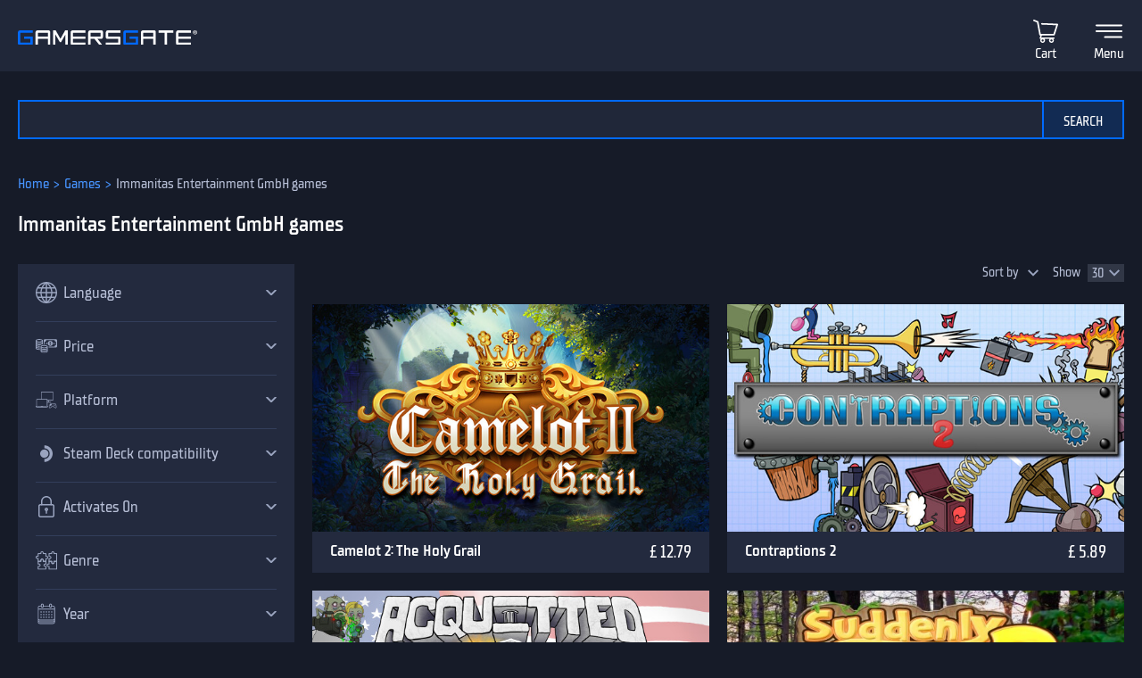

--- FILE ---
content_type: text/html; charset=utf-8
request_url: https://uk.gamersgate.com/games/immanitas-entertainment-gmbh/
body_size: 99473
content:


<!DOCTYPE html>
<html lang="en" prefix="og: https://ogp.me/ns#">
<head>
  <meta charset="utf-8">
  <meta name="viewport" content="width=device-width, initial-scale=1">

  <link rel="preconnect" href="https://consent.cookiebot.com/uc.js" crossorigin>

  <link as="font" crossorigin="" href="/static/fonts/tt_supermolot_neue_condensed_medium-webfont.woff2" rel="preload" type="font/woff2">
  <link as="font" crossorigin="" href="/static/fonts/tt_supermolot_neue_condensed_demibold-webfont.woff2" rel="preload" type="font/woff2">

  <link rel="preload" as="script" href="/jsi18n/">
  <link rel="preload" as="script" href="/static/scripts/app.js?1764837940">

  
  <link rel="canonical" href="https://www.gamersgate.com/games/immanitas-entertainment-gmbh/"/>
  

  
  <link rel="alternate" hreflang="en-us" href="https://www.gamersgate.com/en-us/games/immanitas-entertainment-gmbh/"><link rel="alternate" hreflang="en-gb" href="https://www.gamersgate.com/en-gb/games/immanitas-entertainment-gmbh/"><link rel="alternate" hreflang="en-br" href="https://www.gamersgate.com/en-br/games/immanitas-entertainment-gmbh/"><link rel="alternate" hreflang="en-dk" href="https://www.gamersgate.com/en-dk/games/immanitas-entertainment-gmbh/"><link rel="alternate" hreflang="en-jp" href="https://www.gamersgate.com/en-jp/games/immanitas-entertainment-gmbh/"><link rel="alternate" hreflang="en-pl" href="https://www.gamersgate.com/en-pl/games/immanitas-entertainment-gmbh/"><link rel="alternate" hreflang="en-ro" href="https://www.gamersgate.com/en-ro/games/immanitas-entertainment-gmbh/"><link rel="alternate" hreflang="en-au" href="https://www.gamersgate.com/en-au/games/immanitas-entertainment-gmbh/"><link rel="alternate" hreflang="de-at" href="https://www.gamersgate.com/de-at/games/immanitas-entertainment-gmbh/"><link rel="alternate" hreflang="en-hu" href="https://www.gamersgate.com/en-hu/games/immanitas-entertainment-gmbh/"><link rel="alternate" hreflang="de-de" href="https://www.gamersgate.com/de-de/games/immanitas-entertainment-gmbh/"><link rel="alternate" hreflang="en-il" href="https://www.gamersgate.com/en-il/games/immanitas-entertainment-gmbh/"><link rel="alternate" hreflang="en-in" href="https://www.gamersgate.com/en-in/games/immanitas-entertainment-gmbh/"><link rel="alternate" hreflang="en-ca" href="https://www.gamersgate.com/en-ca/games/immanitas-entertainment-gmbh/"><link rel="alternate" hreflang="en-nz" href="https://www.gamersgate.com/en-nz/games/immanitas-entertainment-gmbh/"><link rel="alternate" hreflang="en-no" href="https://www.gamersgate.com/en-no/games/immanitas-entertainment-gmbh/"><link rel="alternate" hreflang="en-th" href="https://www.gamersgate.com/en-th/games/immanitas-entertainment-gmbh/"><link rel="alternate" hreflang="en-cz" href="https://www.gamersgate.com/en-cz/games/immanitas-entertainment-gmbh/"><link rel="alternate" hreflang="en-ch" href="https://www.gamersgate.com/en-ch/games/immanitas-entertainment-gmbh/"><link rel="alternate" hreflang="sv-se" href="https://www.gamersgate.com/sv-se/games/immanitas-entertainment-gmbh/"><link rel="alternate" hreflang="en-za" href="https://www.gamersgate.com/en-za/games/immanitas-entertainment-gmbh/"><link rel="alternate" hreflang="x-default" href="https://www.gamersgate.com/games/immanitas-entertainment-gmbh/"><link rel="alternate" hreflang="es" href="https://www.gamersgate.com/es/games/immanitas-entertainment-gmbh/"><link rel="alternate" hreflang="pt" href="https://www.gamersgate.com/pt/games/immanitas-entertainment-gmbh/"><link rel="alternate" hreflang="de" href="https://www.gamersgate.com/de/games/immanitas-entertainment-gmbh/"><link rel="alternate" hreflang="sv" href="https://www.gamersgate.com/sv/games/immanitas-entertainment-gmbh/">
  

  
  <title>Immanitas Entertainment GmbH games on GamersGate | GamersGate</title>
<meta name="title" content="Immanitas Entertainment GmbH games on GamersGate | GamersGate">
<meta name="description" content="Buy official Immanitas Entertainment GmbH games on GamersGate">

<meta property="og:site_name" content="GamersGate"><meta property="og:type" content="website"><meta property="og:title" content="Immanitas Entertainment GmbH games on GamersGate"><meta property="og:description" content="Buy official Immanitas Entertainment GmbH games on GamersGate"><meta property="og:url" content="http://uk.gamersgate.com/games/immanitas-entertainment-gmbh/"><meta property="og:locale" content="en"><meta property="twitter:card" content="summary_large_image"><meta property="og:image" content="http://uk.gamersgate.com/static/images/logo_gamersgate_for_social.jpg"><meta property="twitter:image" content="http://uk.gamersgate.com/static/images/logo_gamersgate_for_social.jpg">
<script type="application/ld+json">{"@context": "https://schema.org/", "@type": "WebSite", "url": "http://uk.gamersgate.com/", "potentialAction": {"@type": "SearchAction", "target": {"@type": "EntryPoint", "urlTemplate": "http://uk.gamersgate.com/games/?query={search_term_string}"}, "query-input": "required name=search_term_string"}}</script><script type="application/ld+json">{"@context": "https://schema.org", "@type": "Organization", "name": "GamersGate", "url": "http://uk.gamersgate.com/", "logo": "http://uk.gamersgate.com/static/images/logo_gamersgate_for_social.jpg"}</script><script type="application/ld+json">{"@context": "https://schema.org", "@type": "BreadcrumbList", "itemListElement": [{"@type": "ListItem", "name": "Home", "position": 1, "item": "http://uk.gamersgate.com/"}, {"@type": "ListItem", "name": "Games", "position": 2, "item": "http://uk.gamersgate.com/games/"}, {"@type": "ListItem", "name": "Immanitas Entertainment GmbH games", "position": 3}]}</script>
  


  <link rel="apple-touch-icon" sizes="180x180" href="/favicon/apple-touch-icon.png">
  <link rel="icon" type="image/png" sizes="32x32" href="/favicon/favicon-32x32.png">
  <link rel="icon" type="image/png" sizes="16x16" href="/favicon/favicon-16x16.png">
  <link rel="shortcut icon" href="/favicon/favicon.ico">
  <link rel="manifest" href="/favicon/site.webmanifest">
  <link rel="mask-icon" href="/favicon/safari-pinned-tab.svg" color="#5bbad5">
  <meta name="msapplication-TileColor" content="#da532c">
  <meta name="msapplication-config" content="/favicon/browserconfig.xml">
  <meta name="theme-color" content="#ffffff">
  <meta http-equiv="x-dns-prefetch-control" content="on">
  <meta name="google-site-verification" content="BANtGKL89DAHVaTlh_lpwXMgJwxwUe1By6bEh6DDnC8" />
  

  <link type="text/css" rel="stylesheet" media="all" href="/static/styles/app_v2.css?1765797861">
  
<script>
  window.addEventListener("CookiebotOnDialogInit", () => {
    if (Cookiebot.getDomainUrlParam("CookiebotScan") === "true") {
      Cookiebot.setOutOfRegion();
    }
  });
</script>
<link rel="preload" as="script" href="https://consent.cookiebot.com/uc.js">
<script id="Cookiebot" src="https://consent.cookiebot.com/uc.js" data-culture="en" data-cbid="758a87f6-2d90-4a5c-91d8-e61bf806100e" data-blockingmode="auto" type="text/javascript" defer></script>

  <script>
    var waitForTrackerCount = 0;
    function matomoWaitForTracker() {
      if (typeof _paq === 'undefined' || typeof Cookiebot === 'undefined') {
        if (waitForTrackerCount < 40) {
          setTimeout(matomoWaitForTracker, 250);
          waitForTrackerCount++;
          return;
        }
      } else {
        window.addEventListener('CookiebotOnAccept', function (e) {
            consentSet();
        });
        window.addEventListener('CookiebotOnDecline', function (e) {
            consentSet();
        })
      }
    }
    function consentSet() {
      if (Cookiebot.consent.statistics) {
        _paq.push(['rememberCookieConsentGiven']);
        _paq.push(['setConsentGiven']);
      } else {
        _paq.push(['forgetCookieConsentGiven']);
        _paq.push(['forgetConsentGiven']);
        _paq.push(['deleteCookies']);
      }
    }
    document.addEventListener('DOMContentLoaded', matomoWaitForTracker);
</script>
  <link rel="preload" as="script" href="//analytics.gamersgate.com/matomo.js">
<script>
  let _paq = window._paq = window._paq || [];
  _paq.push(['requireCookieConsent']);
  _paq.push(['requireConsent']);
  
  _paq.push(['setDocumentTitle', document.title.split('|')[0].trim()]);
  
  _paq.push(['setCustomDimension', 1, "Empty"]);
  
  _paq.push(['trackPageView']);
  _paq.push(['enableLinkTracking']);
  (function() {
    const u = "//analytics.gamersgate.com/";
    _paq.push(['setTrackerUrl', u+'matomo.php']);
    _paq.push(['setSiteId', '1']);
    const d = document, g = d.createElement('script'), s = d.getElementsByTagName('script')[0];
    g.defer=true; g.src=u+'matomo.js'; s.parentNode.insertBefore(g,s);
  })();
</script>
  <script src="/jsi18n/"></script>
  <script type="text/javascript">
    window.cart_items = new Set()
    
    window.current_language_code = 'en'
  </script>
  <script>
    window.isMobile = /iPhone|iPad|iPod|Android|webOs|harmony/i.test(navigator.userAgent);
  </script>
</head>

<body class="">
  <noscript>You need to enable JavaScript to run this app.</noscript>

  <main class="wrapper">
    
    
  
  













<nav class="navigation navigation--top" id="navigation-top" aria-label="navigation-top">
  <section class="container">
    <a class="navigation-logo" href="/"><img src="/static/images/logo.svg?1704879930" alt="Gamersgate"></a>
    
<div class="navigation-search">
  <form id="search-form" method="GET" action="/games/">
    <div class="form-group form-group--input-with-button">
      <input type="search" name="query" placeholder="" aria-label="Search the catalog" autocomplete="off" >
      <input type="button" value="Search">
    </div>
  </form>
</div>
    <ul class="navigation-list">
      <li class="navigation-item navigation-item--icon"><a class="navigation-link--icon-list " href="/account/orders/?returnurl=/account/orders/" title="My purchases">My purchases</a></li>
      <li class="navigation-item navigation-item--icon"><a class="navigation-link--icon-favorite " href="/favorites/" title="Favorites">Favorites</a></li>
      <li class="navigation-item navigation-item--icon">

<a class="navigation-link--icon-cart " id="cart_link" href="/cart/" title="Cart" data-count="0">Cart</a></li>
      
        <li class="navigation-item"><a class="button" href="/login/?returnurl=/games/immanitas-entertainment-gmbh/" title="Sign In">Sign In</a></li>
      
      <li class="navigation-item navigation-item--icon"><a class="navigation-link--icon-menu" href="#popmenu" data-popmenu>Menu</a></li>
    </ul>
  </section>
</nav>
<nav class="navigation navigation--middle" id="navigation-middle" aria-label="navigation-middle">
  <section class="container">
    <ul class="navigation-list">
      <li class="navigation-item float-left"><a class="navigation-link " href="/games/" title="Games">Games</a></li>
      <li class="navigation-item float-left"><a class="navigation-link " href="/top-sellers/" title="Top sellers">Top sellers</a></li>
      <li class="navigation-item float-left"><a class="navigation-link " href="/offers/" title="Currently on sale">Currently on sale</a></li>
      <li class="navigation-item float-left"><a class="navigation-link " href="/new-releases/" title="Newest releases">Newest releases</a></li>
      <li class="navigation-item float-left"><a class="navigation-link " href="/coming-soon/" title="Coming soon">Coming soon</a></li>
      
      
      

  
  <li class="navigation-item float-left">
    <a class="navigation-link " href="/mac-games/" title="Mac games">Mac Games</a>
  </li>

      <li class="navigation-item float-right"><a class="navigation-link " href="/support/" title="Help center">Help center</a></li>
      <li class="navigation-item float-right">
        <a class="navigation-link navigation-link--popover" href="#popover-language" data-popover>Language</a>
        <div class="popover popover-language" id="popover-language">
          <div class="popover-description">Choose language</div>
          <ul class="popover-list">
            
            
            
              
              <li class="popover-item"><a class="popover-link is_active" href="/api/language/en/" title="English">English (English)</a></li>
              
            
              
              <li class="popover-item"><a class="popover-link " href="/api/language/de/" title="Deutsch">Deutsch (German)</a></li>
              
            
              
              <li class="popover-item"><a class="popover-link " href="/api/language/pt/" title="Português">Português (Portuguese)</a></li>
              
            
              
            
              
              <li class="popover-item"><a class="popover-link " href="/api/language/sv/" title="Svenska">Svenska (Swedish)</a></li>
              
            
            
            <li class="popover-item"><a class="popover-link" id="spanish-select-btn" href="#" title="Español">Español (Spanish)</a></li>
            
          </ul>
        </div>
      </li>
    </ul>
  </section>
</nav>
  
<nav class="navigation navigation-breadcrumb" id="navigation-breadcrumb" aria-label="navigation-breadcrumb">
  <section class="container">
    <ol class="breadcrumb-list"><li><a href="/" title="Home">Home</a></li><li><a href="/games/" title="Games">Games</a></li><li>Immanitas Entertainment GmbH games</li></ol>
  </section>
</nav>

<section class="page catalog ">
  <div class="container">
    <h1>Immanitas Entertainment GmbH games</h1>
    <div class="row">
      <div class="column column-content">
        <div class="content-container">
          

          



  <div class="catalog-list-decorator">
  <div class="row catalog-list " data-view="grid" data-ga_slug="games" >
    
      <div class="column catalog-item product--item" data-id="19094579" data-name="Camelot 2: The Holy Grail" data-sku="DD-CAMELOT-2-THE-HOLY-GRAIL" data-vendor_name="Immanitas Entertainment" data-price="12.79" data-currency="GBP" data-url="/product/camelot-2-the-holy-grail/">
        <div class="catalog-item-container">
          <div class="catalog-item--image" data-required-age="None">
            <a class="" href="/product/camelot-2-the-holy-grail/" title="Camelot 2: The Holy Grail"><img src="https://sttc.gamersgate.com/images/product/camelot-2-the-holy-grail/cover-616-2e816b.jpg" alt="Camelot 2: The Holy Grail" loading="lazy"></a>
          </div>
          <div class="catalog-item--description">
            <div class="catalog-item--title"><a href="/product/camelot-2-the-holy-grail/" title="Camelot 2: The Holy Grail">Camelot 2: The Holy Grail</a></div>
            
            <div class="catalog-item--price">
              <span>&#163; 12.79</span>
              
            </div>
          </div>

          <div class="catalog-item--hover-back"></div>

          <div class="catalog-item--button">
            <a class="catalog-item--button-product-link" href="/product/camelot-2-the-holy-grail/" title="Camelot 2: The Holy Grail"></a>
            <button id="favorite-button-19094579" aria-label="Add to favorites" data-id="19094579" type="button" class="catalog-item--button-add-favorite favorite--button "></button>
            
            <button data-id="19094579" type="button" class="catalog-item--button-add-cart cart--add-button">Add to cart</button>
            
          </div>

          <ul class="catalog-item--product-labels-v2 product--labels">
            
          </ul>
        </div>
      </div>
    
      <div class="column catalog-item product--item" data-id="19136990" data-name="Contraptions 2" data-sku="DD-CONTRAPTIONS-2" data-vendor_name="Funbox Media" data-price="5.89" data-currency="GBP" data-url="/product/contraptions-2/">
        <div class="catalog-item-container">
          <div class="catalog-item--image" data-required-age="None">
            <a class="" href="/product/contraptions-2/" title="Contraptions 2"><img src="https://sttc.gamersgate.com/images/product/contraptions-2/cover-616-621f92.jpg" alt="Contraptions 2" loading="lazy"></a>
          </div>
          <div class="catalog-item--description">
            <div class="catalog-item--title"><a href="/product/contraptions-2/" title="Contraptions 2">Contraptions 2</a></div>
            
            <div class="catalog-item--price">
              <span>&#163; 5.89</span>
              
            </div>
          </div>

          <div class="catalog-item--hover-back"></div>

          <div class="catalog-item--button">
            <a class="catalog-item--button-product-link" href="/product/contraptions-2/" title="Contraptions 2"></a>
            <button id="favorite-button-19136990" aria-label="Add to favorites" data-id="19136990" type="button" class="catalog-item--button-add-favorite favorite--button "></button>
            
            <button data-id="19136990" type="button" class="catalog-item--button-add-cart cart--add-button">Add to cart</button>
            
          </div>

          <ul class="catalog-item--product-labels-v2 product--labels">
            
          </ul>
        </div>
      </div>
    
      <div class="column catalog-item product--item" data-id="18293243" data-name="Acquitted" data-sku="DD-ACQUITTED" data-vendor_name="Immanitas Entertainment" data-price="6.95" data-currency="GBP" data-url="/product/acquitted/">
        <div class="catalog-item-container">
          <div class="catalog-item--image" data-required-age="None">
            <a class="" href="/product/acquitted/" title="Acquitted"><img src="https://sttc.gamersgate.com/images/product/acquitted/cover-616-c8cebb.jpg" alt="Acquitted" loading="lazy"></a>
          </div>
          <div class="catalog-item--description">
            <div class="catalog-item--title"><a href="/product/acquitted/" title="Acquitted">Acquitted</a></div>
            
            <div class="catalog-item--price">
              <span>&#163; 6.95</span>
              
            </div>
          </div>

          <div class="catalog-item--hover-back"></div>

          <div class="catalog-item--button">
            <a class="catalog-item--button-product-link" href="/product/acquitted/" title="Acquitted"></a>
            <button id="favorite-button-18293243" aria-label="Add to favorites" data-id="18293243" type="button" class="catalog-item--button-add-favorite favorite--button "></button>
            
            <button data-id="18293243" type="button" class="catalog-item--button-add-cart cart--add-button">Add to cart</button>
            
          </div>

          <ul class="catalog-item--product-labels-v2 product--labels">
            
          </ul>
        </div>
      </div>
    
      <div class="column catalog-item product--item" data-id="17727172" data-name="Suddenly Meow 2" data-sku="DD-SUDDENLY-MEOW-2" data-vendor_name="Immanitas Entertainment" data-price="6.99" data-currency="GBP" data-url="/product/suddenly-meow-2/">
        <div class="catalog-item-container">
          <div class="catalog-item--image" data-required-age="None">
            <a class="" href="/product/suddenly-meow-2/" title="Suddenly Meow 2"><img src="https://sttc.gamersgate.com/images/product/suddenly-meow-2/cover-616-31e9a9.jpg" alt="Suddenly Meow 2" loading="lazy"></a>
          </div>
          <div class="catalog-item--description">
            <div class="catalog-item--title"><a href="/product/suddenly-meow-2/" title="Suddenly Meow 2">Suddenly Meow 2</a></div>
            
            <div class="catalog-item--price">
              <span>&#163; 6.99</span>
              
            </div>
          </div>

          <div class="catalog-item--hover-back"></div>

          <div class="catalog-item--button">
            <a class="catalog-item--button-product-link" href="/product/suddenly-meow-2/" title="Suddenly Meow 2"></a>
            <button id="favorite-button-17727172" aria-label="Add to favorites" data-id="17727172" type="button" class="catalog-item--button-add-favorite favorite--button "></button>
            
            <button data-id="17727172" type="button" class="catalog-item--button-add-cart cart--add-button">Add to cart</button>
            
          </div>

          <ul class="catalog-item--product-labels-v2 product--labels">
            
          </ul>
        </div>
      </div>
    
      <div class="column catalog-item product--item" data-id="17726946" data-name="Suddenly Meow" data-sku="DD-SUDDENLY-MEOW" data-vendor_name="Immanitas Entertainment" data-price="6.99" data-currency="GBP" data-url="/product/suddenly-meow/">
        <div class="catalog-item-container">
          <div class="catalog-item--image" data-required-age="None">
            <a class="" href="/product/suddenly-meow/" title="Suddenly Meow"><img src="https://sttc.gamersgate.com/images/product/suddenly-meow/cover-616-c1837c.jpg" alt="Suddenly Meow" loading="lazy"></a>
          </div>
          <div class="catalog-item--description">
            <div class="catalog-item--title"><a href="/product/suddenly-meow/" title="Suddenly Meow">Suddenly Meow</a></div>
            
            <div class="catalog-item--price">
              <span>&#163; 6.99</span>
              
            </div>
          </div>

          <div class="catalog-item--hover-back"></div>

          <div class="catalog-item--button">
            <a class="catalog-item--button-product-link" href="/product/suddenly-meow/" title="Suddenly Meow"></a>
            <button id="favorite-button-17726946" aria-label="Add to favorites" data-id="17726946" type="button" class="catalog-item--button-add-favorite favorite--button "></button>
            
            <button data-id="17726946" type="button" class="catalog-item--button-add-cart cart--add-button">Add to cart</button>
            
          </div>

          <ul class="catalog-item--product-labels-v2 product--labels">
            
          </ul>
        </div>
      </div>
    
      <div class="column catalog-item product--item" data-id="17058349" data-name="Niinamigota" data-sku="DD-NIINAMIGOTA" data-vendor_name="Immanitas Entertainment" data-price="3.39" data-currency="GBP" data-url="/product/niinamigota/">
        <div class="catalog-item-container">
          <div class="catalog-item--image" data-required-age="0">
            <a class="" href="/product/niinamigota/" title="Niinamigota"><img src="https://sttc.gamersgate.com/images/product/niinamigota/cover-616-60c7bf.jpg" alt="Niinamigota" loading="lazy"></a>
          </div>
          <div class="catalog-item--description">
            <div class="catalog-item--title"><a href="/product/niinamigota/" title="Niinamigota">Niinamigota</a></div>
            
            <div class="catalog-item--price">
              <span>&#163; 3.39</span>
              
            </div>
          </div>

          <div class="catalog-item--hover-back"></div>

          <div class="catalog-item--button">
            <a class="catalog-item--button-product-link" href="/product/niinamigota/" title="Niinamigota"></a>
            <button id="favorite-button-17058349" aria-label="Add to favorites" data-id="17058349" type="button" class="catalog-item--button-add-favorite favorite--button "></button>
            
            <button data-id="17058349" type="button" class="catalog-item--button-add-cart cart--add-button">Add to cart</button>
            
          </div>

          <ul class="catalog-item--product-labels-v2 product--labels">
            
          </ul>
        </div>
      </div>
    
      <div class="column catalog-item product--item" data-id="4173762" data-name="RD’s Adventure Mini Golf" data-sku="DD-RDS-ADVENTURE-MINI-GOLF" data-vendor_name="Immanitas Entertainment" data-price="3.99" data-currency="GBP" data-url="/product/rds-adventure-mini-golf/">
        <div class="catalog-item-container">
          <div class="catalog-item--image" data-required-age="0">
            <a class="" href="/product/rds-adventure-mini-golf/" title="RD’s Adventure Mini Golf"><img src="https://sttc.gamersgate.com/images/product/rds-adventure-mini-golf/cover-616-eefcc1.jpg" alt="RD’s Adventure Mini Golf" loading="lazy"></a>
          </div>
          <div class="catalog-item--description">
            <div class="catalog-item--title"><a href="/product/rds-adventure-mini-golf/" title="RD’s Adventure Mini Golf">RD’s Adventure Mini Golf</a></div>
            
            <div class="catalog-item--price">
              <span>&#163; 3.99</span>
              
            </div>
          </div>

          <div class="catalog-item--hover-back"></div>

          <div class="catalog-item--button">
            <a class="catalog-item--button-product-link" href="/product/rds-adventure-mini-golf/" title="RD’s Adventure Mini Golf"></a>
            <button id="favorite-button-4173762" aria-label="Add to favorites" data-id="4173762" type="button" class="catalog-item--button-add-favorite favorite--button "></button>
            
            <button data-id="4173762" type="button" class="catalog-item--button-add-cart cart--add-button">Add to cart</button>
            
          </div>

          <ul class="catalog-item--product-labels-v2 product--labels">
            
          </ul>
        </div>
      </div>
    
      <div class="column catalog-item product--item" data-id="4173754" data-name="Kitten&#x27;d" data-sku="DD-KITTEN-D" data-vendor_name="Immanitas Entertainment" data-price="11.39" data-currency="GBP" data-url="/product/kittend/">
        <div class="catalog-item-container">
          <div class="catalog-item--image" data-required-age="0">
            <a class="" href="/product/kittend/" title="Kitten&#x27;d"><img src="https://sttc.gamersgate.com/images/product/kittend/cover-616-2139d2.jpg" alt="Kitten&#x27;d" loading="lazy"></a>
          </div>
          <div class="catalog-item--description">
            <div class="catalog-item--title"><a href="/product/kittend/" title="Kitten&#x27;d">Kitten&#x27;d</a></div>
            
            <div class="catalog-item--price">
              <span>&#163; 11.39</span>
              
            </div>
          </div>

          <div class="catalog-item--hover-back"></div>

          <div class="catalog-item--button">
            <a class="catalog-item--button-product-link" href="/product/kittend/" title="Kitten&#x27;d"></a>
            <button id="favorite-button-4173754" aria-label="Add to favorites" data-id="4173754" type="button" class="catalog-item--button-add-favorite favorite--button "></button>
            
            <button data-id="4173754" type="button" class="catalog-item--button-add-cart cart--add-button">Add to cart</button>
            
          </div>

          <ul class="catalog-item--product-labels-v2 product--labels">
            
          </ul>
        </div>
      </div>
    
      <div class="column catalog-item product--item" data-id="10603999" data-name="Darkanoid" data-sku="DD-DARKANOID" data-vendor_name="Immanitas Entertainment" data-price="2.09" data-currency="GBP" data-url="/product/darkanoid/">
        <div class="catalog-item-container">
          <div class="catalog-item--image" data-required-age="0">
            <a class="" href="/product/darkanoid/" title="Darkanoid"><img src="https://sttc.gamersgate.com/images/product/darkanoid/cover-616-0a51cf.jpg" alt="Darkanoid" loading="lazy"></a>
          </div>
          <div class="catalog-item--description">
            <div class="catalog-item--title"><a href="/product/darkanoid/" title="Darkanoid">Darkanoid</a></div>
            
            <div class="catalog-item--price">
              <span>&#163; 2.09</span>
              
            </div>
          </div>

          <div class="catalog-item--hover-back"></div>

          <div class="catalog-item--button">
            <a class="catalog-item--button-product-link" href="/product/darkanoid/" title="Darkanoid"></a>
            <button id="favorite-button-10603999" aria-label="Add to favorites" data-id="10603999" type="button" class="catalog-item--button-add-favorite favorite--button "></button>
            
            <button data-id="10603999" type="button" class="catalog-item--button-add-cart cart--add-button">Add to cart</button>
            
          </div>

          <ul class="catalog-item--product-labels-v2 product--labels">
            
          </ul>
        </div>
      </div>
    
      <div class="column catalog-item product--item" data-id="4128951" data-name="Voxel Crusade" data-sku="DD-VOXEL-CRUSADE" data-vendor_name="Immanitas Entertainment" data-price="3.99" data-currency="GBP" data-url="/product/voxel-crusade/">
        <div class="catalog-item-container">
          <div class="catalog-item--image" data-required-age="0">
            <a class="" href="/product/voxel-crusade/" title="Voxel Crusade"><img src="https://sttc.gamersgate.com/images/product/voxel-crusade/cover-616-94b84a.jpg" alt="Voxel Crusade" loading="lazy"></a>
          </div>
          <div class="catalog-item--description">
            <div class="catalog-item--title"><a href="/product/voxel-crusade/" title="Voxel Crusade">Voxel Crusade</a></div>
            
            <div class="catalog-item--price">
              <span>&#163; 3.99</span>
              
            </div>
          </div>

          <div class="catalog-item--hover-back"></div>

          <div class="catalog-item--button">
            <a class="catalog-item--button-product-link" href="/product/voxel-crusade/" title="Voxel Crusade"></a>
            <button id="favorite-button-4128951" aria-label="Add to favorites" data-id="4128951" type="button" class="catalog-item--button-add-favorite favorite--button "></button>
            
            <button data-id="4128951" type="button" class="catalog-item--button-add-cart cart--add-button">Add to cart</button>
            
          </div>

          <ul class="catalog-item--product-labels-v2 product--labels">
            
          </ul>
        </div>
      </div>
    
      <div class="column catalog-item product--item" data-id="4128849" data-name="Rover Wars" data-sku="DD-ROVER-WARS" data-vendor_name="Immanitas Entertainment" data-price="5.19" data-currency="GBP" data-url="/product/rover-wars/">
        <div class="catalog-item-container">
          <div class="catalog-item--image" data-required-age="0">
            <a class="" href="/product/rover-wars/" title="Rover Wars"><img src="https://sttc.gamersgate.com/images/product/rover-wars/cover-616-b44bf9.jpg" alt="Rover Wars" loading="lazy"></a>
          </div>
          <div class="catalog-item--description">
            <div class="catalog-item--title"><a href="/product/rover-wars/" title="Rover Wars">Rover Wars</a></div>
            
            <div class="catalog-item--price">
              <span>&#163; 5.19</span>
              
            </div>
          </div>

          <div class="catalog-item--hover-back"></div>

          <div class="catalog-item--button">
            <a class="catalog-item--button-product-link" href="/product/rover-wars/" title="Rover Wars"></a>
            <button id="favorite-button-4128849" aria-label="Add to favorites" data-id="4128849" type="button" class="catalog-item--button-add-favorite favorite--button "></button>
            
            <button data-id="4128849" type="button" class="catalog-item--button-add-cart cart--add-button">Add to cart</button>
            
          </div>

          <ul class="catalog-item--product-labels-v2 product--labels">
            
          </ul>
        </div>
      </div>
    
      <div class="column catalog-item product--item" data-id="4128956" data-name="Trailer Trashers" data-sku="DD-TRAILER-TRASHERS" data-vendor_name="Immanitas Entertainment" data-price="4.99" data-currency="GBP" data-url="/product/trailer-trashers/">
        <div class="catalog-item-container">
          <div class="catalog-item--image" data-required-age="18">
            <a class="" href="/product/trailer-trashers/" title="Trailer Trashers"><img src="https://sttc.gamersgate.com/images/product/trailer-trashers/cover-616-6c5ff9.jpg" alt="Trailer Trashers" loading="lazy"></a>
          </div>
          <div class="catalog-item--description">
            <div class="catalog-item--title"><a href="/product/trailer-trashers/" title="Trailer Trashers">Trailer Trashers</a></div>
            
            <div class="catalog-item--price">
              <span>&#163; 4.99</span>
              
            </div>
          </div>

          <div class="catalog-item--hover-back"></div>

          <div class="catalog-item--button">
            <a class="catalog-item--button-product-link" href="/product/trailer-trashers/" title="Trailer Trashers"></a>
            <button id="favorite-button-4128956" aria-label="Add to favorites" data-id="4128956" type="button" class="catalog-item--button-add-favorite favorite--button "></button>
            
            <button data-id="4128956" type="button" class="catalog-item--button-add-cart cart--add-button">Add to cart</button>
            
          </div>

          <ul class="catalog-item--product-labels-v2 product--labels">
            
          </ul>
        </div>
      </div>
    
      <div class="column catalog-item product--item" data-id="4150468" data-name="ALTERITY EXPERIENCE" data-sku="DD-ALTERITY-EXPERIENCE" data-vendor_name="Immanitas Entertainment" data-price="8.99" data-currency="GBP" data-url="/product/alterity-experience/">
        <div class="catalog-item-container">
          <div class="catalog-item--image" data-required-age="0">
            <a class="" href="/product/alterity-experience/" title="ALTERITY EXPERIENCE"><img src="https://sttc.gamersgate.com/images/product/alterity-experience/cover-616-5a2f0d.jpg" alt="ALTERITY EXPERIENCE" loading="lazy"></a>
          </div>
          <div class="catalog-item--description">
            <div class="catalog-item--title"><a href="/product/alterity-experience/" title="ALTERITY EXPERIENCE">ALTERITY EXPERIENCE</a></div>
            
            <div class="catalog-item--price">
              <span>&#163; 8.99</span>
              
            </div>
          </div>

          <div class="catalog-item--hover-back"></div>

          <div class="catalog-item--button">
            <a class="catalog-item--button-product-link" href="/product/alterity-experience/" title="ALTERITY EXPERIENCE"></a>
            <button id="favorite-button-4150468" aria-label="Add to favorites" data-id="4150468" type="button" class="catalog-item--button-add-favorite favorite--button "></button>
            
            <button data-id="4150468" type="button" class="catalog-item--button-add-cart cart--add-button">Add to cart</button>
            
          </div>

          <ul class="catalog-item--product-labels-v2 product--labels">
            
          </ul>
        </div>
      </div>
    
      <div class="column catalog-item product--item" data-id="10632566" data-name="FEB - Brazilian Elite Force" data-sku="DD-FEB-BRAZILIAN-ELITE-FORCE" data-vendor_name="Immanitas Entertainment" data-price="1.69" data-currency="GBP" data-url="/product/feb-brazilian-elite-force/">
        <div class="catalog-item-container">
          <div class="catalog-item--image" data-required-age="0">
            <a class="" href="/product/feb-brazilian-elite-force/" title="FEB - Brazilian Elite Force"><img src="https://sttc.gamersgate.com/images/product/feb-brazilian-elite-force/cover-616-ba7fb3.jpg" alt="FEB - Brazilian Elite Force" loading="lazy"></a>
          </div>
          <div class="catalog-item--description">
            <div class="catalog-item--title"><a href="/product/feb-brazilian-elite-force/" title="FEB - Brazilian Elite Force">FEB - Brazilian Elite Force</a></div>
            
            <div class="catalog-item--price">
              <span>&#163; 1.69</span>
              
            </div>
          </div>

          <div class="catalog-item--hover-back"></div>

          <div class="catalog-item--button">
            <a class="catalog-item--button-product-link" href="/product/feb-brazilian-elite-force/" title="FEB - Brazilian Elite Force"></a>
            <button id="favorite-button-10632566" aria-label="Add to favorites" data-id="10632566" type="button" class="catalog-item--button-add-favorite favorite--button "></button>
            
            <button data-id="10632566" type="button" class="catalog-item--button-add-cart cart--add-button">Add to cart</button>
            
          </div>

          <ul class="catalog-item--product-labels-v2 product--labels">
            
          </ul>
        </div>
      </div>
    
      <div class="column catalog-item product--item" data-id="4059044" data-name="Cut Smash Wrap" data-sku="DD-CUT-SMASH-WRAP" data-vendor_name="Immanitas Entertainment" data-price="1.69" data-currency="GBP" data-url="/product/cut-smash-wrap/">
        <div class="catalog-item-container">
          <div class="catalog-item--image" data-required-age="0">
            <a class="" href="/product/cut-smash-wrap/" title="Cut Smash Wrap"><img src="https://sttc.gamersgate.com/images/product/cut-smash-wrap/cover-616-1f4514.jpg" alt="Cut Smash Wrap" loading="lazy"></a>
          </div>
          <div class="catalog-item--description">
            <div class="catalog-item--title"><a href="/product/cut-smash-wrap/" title="Cut Smash Wrap">Cut Smash Wrap</a></div>
            
            <div class="catalog-item--price">
              <span>&#163; 1.69</span>
              
            </div>
          </div>

          <div class="catalog-item--hover-back"></div>

          <div class="catalog-item--button">
            <a class="catalog-item--button-product-link" href="/product/cut-smash-wrap/" title="Cut Smash Wrap"></a>
            <button id="favorite-button-4059044" aria-label="Add to favorites" data-id="4059044" type="button" class="catalog-item--button-add-favorite favorite--button "></button>
            
            <button data-id="4059044" type="button" class="catalog-item--button-add-cart cart--add-button">Add to cart</button>
            
          </div>

          <ul class="catalog-item--product-labels-v2 product--labels">
            
          </ul>
        </div>
      </div>
    
      <div class="column catalog-item product--item" data-id="4028079" data-name="Tanky Tanks - A World of Tiny Battle Tanks" data-sku="DD-TANKY-TANKS-A-WORLD-OF-TINY-BATTLE-TANKS" data-vendor_name="Immanitas Entertainment" data-price="4.79" data-currency="GBP" data-url="/product/tanky-tanks-a-world-of-tiny-battle-tanks/">
        <div class="catalog-item-container">
          <div class="catalog-item--image" data-required-age="None">
            <a class="" href="/product/tanky-tanks-a-world-of-tiny-battle-tanks/" title="Tanky Tanks - A World of Tiny Battle Tanks"><img src="https://sttc.gamersgate.com/images/product/tanky-tanks-a-world-of-tiny-battle-tanks/cover-616-964f42.jpg" alt="Tanky Tanks - A World of Tiny Battle Tanks" loading="lazy"></a>
          </div>
          <div class="catalog-item--description">
            <div class="catalog-item--title"><a href="/product/tanky-tanks-a-world-of-tiny-battle-tanks/" title="Tanky Tanks - A World of Tiny Battle Tanks">Tanky Tanks - A World of Tiny Battle Tanks</a></div>
            
            <div class="catalog-item--price">
              <span>&#163; 4.79</span>
              
            </div>
          </div>

          <div class="catalog-item--hover-back"></div>

          <div class="catalog-item--button">
            <a class="catalog-item--button-product-link" href="/product/tanky-tanks-a-world-of-tiny-battle-tanks/" title="Tanky Tanks - A World of Tiny Battle Tanks"></a>
            <button id="favorite-button-4028079" aria-label="Add to favorites" data-id="4028079" type="button" class="catalog-item--button-add-favorite favorite--button "></button>
            
            <button data-id="4028079" type="button" class="catalog-item--button-add-cart cart--add-button">Add to cart</button>
            
          </div>

          <ul class="catalog-item--product-labels-v2 product--labels">
            
          </ul>
        </div>
      </div>
    
      <div class="column catalog-item product--item" data-id="4059050" data-name="Copperbell" data-sku="DD-COPPERBELL" data-vendor_name="Immanitas Entertainment" data-price="3.99" data-currency="GBP" data-url="/product/copperbell/">
        <div class="catalog-item-container">
          <div class="catalog-item--image" data-required-age="0">
            <a class="" href="/product/copperbell/" title="Copperbell"><img src="https://sttc.gamersgate.com/images/product/copperbell/cover-616-2c0b8b.jpg" alt="Copperbell" loading="lazy"></a>
          </div>
          <div class="catalog-item--description">
            <div class="catalog-item--title"><a href="/product/copperbell/" title="Copperbell">Copperbell</a></div>
            
            <div class="catalog-item--price">
              <span>&#163; 3.99</span>
              
            </div>
          </div>

          <div class="catalog-item--hover-back"></div>

          <div class="catalog-item--button">
            <a class="catalog-item--button-product-link" href="/product/copperbell/" title="Copperbell"></a>
            <button id="favorite-button-4059050" aria-label="Add to favorites" data-id="4059050" type="button" class="catalog-item--button-add-favorite favorite--button "></button>
            
            <button data-id="4059050" type="button" class="catalog-item--button-add-cart cart--add-button">Add to cart</button>
            
          </div>

          <ul class="catalog-item--product-labels-v2 product--labels">
            
          </ul>
        </div>
      </div>
    
      <div class="column catalog-item product--item" data-id="4102718" data-name="Bridge Builder Racer" data-sku="DD-BRIDGE-BUILDER-RACER" data-vendor_name="Immanitas Entertainment" data-price="2.89" data-currency="GBP" data-url="/product/bridge-builder-racer/">
        <div class="catalog-item-container">
          <div class="catalog-item--image" data-required-age="0">
            <a class="" href="/product/bridge-builder-racer/" title="Bridge Builder Racer"><img src="https://sttc.gamersgate.com/images/product/bridge-builder-racer/cover-616-3e395e.jpg" alt="Bridge Builder Racer" loading="lazy"></a>
          </div>
          <div class="catalog-item--description">
            <div class="catalog-item--title"><a href="/product/bridge-builder-racer/" title="Bridge Builder Racer">Bridge Builder Racer</a></div>
            
            <div class="catalog-item--price">
              <span>&#163; 2.89</span>
              
            </div>
          </div>

          <div class="catalog-item--hover-back"></div>

          <div class="catalog-item--button">
            <a class="catalog-item--button-product-link" href="/product/bridge-builder-racer/" title="Bridge Builder Racer"></a>
            <button id="favorite-button-4102718" aria-label="Add to favorites" data-id="4102718" type="button" class="catalog-item--button-add-favorite favorite--button "></button>
            
            <button data-id="4102718" type="button" class="catalog-item--button-add-cart cart--add-button">Add to cart</button>
            
          </div>

          <ul class="catalog-item--product-labels-v2 product--labels">
            
          </ul>
        </div>
      </div>
    
      <div class="column catalog-item product--item" data-id="10632560" data-name="ICan" data-sku="DD-ICAN" data-vendor_name="Immanitas Entertainment" data-price="0.79" data-currency="GBP" data-url="/product/ican/">
        <div class="catalog-item-container">
          <div class="catalog-item--image" data-required-age="0">
            <a class="" href="/product/ican/" title="ICan"><img src="https://sttc.gamersgate.com/images/product/ican/cover-616-b823f6.jpg" alt="ICan" loading="lazy"></a>
          </div>
          <div class="catalog-item--description">
            <div class="catalog-item--title"><a href="/product/ican/" title="ICan">ICan</a></div>
            
            <div class="catalog-item--price">
              <span>&#163; 0.79</span>
              
            </div>
          </div>

          <div class="catalog-item--hover-back"></div>

          <div class="catalog-item--button">
            <a class="catalog-item--button-product-link" href="/product/ican/" title="ICan"></a>
            <button id="favorite-button-10632560" aria-label="Add to favorites" data-id="10632560" type="button" class="catalog-item--button-add-favorite favorite--button "></button>
            
            <button data-id="10632560" type="button" class="catalog-item--button-add-cart cart--add-button">Add to cart</button>
            
          </div>

          <ul class="catalog-item--product-labels-v2 product--labels">
            
          </ul>
        </div>
      </div>
    
      <div class="column catalog-item product--item" data-id="10604309" data-name="Voltage" data-sku="DD-VOLTAGE-RETRO-FPS-RAMPAGE" data-vendor_name="Immanitas Entertainment" data-price="8.91" data-currency="GBP" data-url="/product/voltage/">
        <div class="catalog-item-container">
          <div class="catalog-item--image" data-required-age="0">
            <a class="" href="/product/voltage/" title="Voltage"><img src="https://sttc.gamersgate.com/images/product/voltage/cover-616-82eea4.jpg" alt="Voltage" loading="lazy"></a>
          </div>
          <div class="catalog-item--description">
            <div class="catalog-item--title"><a href="/product/voltage/" title="Voltage">Voltage</a></div>
            
            <div class="catalog-item--price">
              <span>&#163; 8.91</span>
              
            </div>
          </div>

          <div class="catalog-item--hover-back"></div>

          <div class="catalog-item--button">
            <a class="catalog-item--button-product-link" href="/product/voltage/" title="Voltage"></a>
            <button id="favorite-button-10604309" aria-label="Add to favorites" data-id="10604309" type="button" class="catalog-item--button-add-favorite favorite--button "></button>
            
            <button data-id="10604309" type="button" class="catalog-item--button-add-cart cart--add-button">Add to cart</button>
            
          </div>

          <ul class="catalog-item--product-labels-v2 product--labels">
            
          </ul>
        </div>
      </div>
    
      <div class="column catalog-item product--item" data-id="13232327" data-name="Grimshade" data-sku="DD-GRIMSHADE" data-vendor_name="Immanitas Entertainment" data-price="15.99" data-currency="GBP" data-url="/product/grimshade/">
        <div class="catalog-item-container">
          <div class="catalog-item--image" data-required-age="0">
            <a class="" href="/product/grimshade/" title="Grimshade"><img src="https://sttc.gamersgate.com/images/product/grimshade/cover-616-c8b5ba.jpg" alt="Grimshade" loading="lazy"></a>
          </div>
          <div class="catalog-item--description">
            <div class="catalog-item--title"><a href="/product/grimshade/" title="Grimshade">Grimshade</a></div>
            
            <div class="catalog-item--price">
              <span>&#163; 15.99</span>
              
            </div>
          </div>

          <div class="catalog-item--hover-back"></div>

          <div class="catalog-item--button">
            <a class="catalog-item--button-product-link" href="/product/grimshade/" title="Grimshade"></a>
            <button id="favorite-button-13232327" aria-label="Add to favorites" data-id="13232327" type="button" class="catalog-item--button-add-favorite favorite--button "></button>
            
            <button data-id="13232327" type="button" class="catalog-item--button-add-cart cart--add-button">Add to cart</button>
            
          </div>

          <ul class="catalog-item--product-labels-v2 product--labels">
            
          </ul>
        </div>
      </div>
    
      <div class="column catalog-item product--item" data-id="4128945" data-name="Asteroid Hideout" data-sku="DD-ASTEROID-HIDEOUT" data-vendor_name="Immanitas Entertainment" data-price="2.09" data-currency="GBP" data-url="/product/asteroid-hideout/">
        <div class="catalog-item-container">
          <div class="catalog-item--image" data-required-age="0">
            <a class="" href="/product/asteroid-hideout/" title="Asteroid Hideout"><img src="https://sttc.gamersgate.com/images/product/asteroid-hideout/cover-616-5ddd53.jpg" alt="Asteroid Hideout" loading="lazy"></a>
          </div>
          <div class="catalog-item--description">
            <div class="catalog-item--title"><a href="/product/asteroid-hideout/" title="Asteroid Hideout">Asteroid Hideout</a></div>
            
            <div class="catalog-item--price">
              <span>&#163; 2.09</span>
              
            </div>
          </div>

          <div class="catalog-item--hover-back"></div>

          <div class="catalog-item--button">
            <a class="catalog-item--button-product-link" href="/product/asteroid-hideout/" title="Asteroid Hideout"></a>
            <button id="favorite-button-4128945" aria-label="Add to favorites" data-id="4128945" type="button" class="catalog-item--button-add-favorite favorite--button "></button>
            
            <button data-id="4128945" type="button" class="catalog-item--button-add-cart cart--add-button">Add to cart</button>
            
          </div>

          <ul class="catalog-item--product-labels-v2 product--labels">
            
          </ul>
        </div>
      </div>
    
      <div class="column catalog-item product--item" data-id="4150477" data-name="Planet Nine" data-sku="DD-PLANET-NINE" data-vendor_name="Immanitas Entertainment" data-price="3.99" data-currency="GBP" data-url="/product/planet-nine/">
        <div class="catalog-item-container">
          <div class="catalog-item--image" data-required-age="0">
            <a class="" href="/product/planet-nine/" title="Planet Nine"><img src="https://sttc.gamersgate.com/images/product/planet-nine/cover-616-9bba7a.jpg" alt="Planet Nine" loading="lazy"></a>
          </div>
          <div class="catalog-item--description">
            <div class="catalog-item--title"><a href="/product/planet-nine/" title="Planet Nine">Planet Nine</a></div>
            
            <div class="catalog-item--price">
              <span>&#163; 3.99</span>
              
            </div>
          </div>

          <div class="catalog-item--hover-back"></div>

          <div class="catalog-item--button">
            <a class="catalog-item--button-product-link" href="/product/planet-nine/" title="Planet Nine"></a>
            <button id="favorite-button-4150477" aria-label="Add to favorites" data-id="4150477" type="button" class="catalog-item--button-add-favorite favorite--button "></button>
            
            <button data-id="4150477" type="button" class="catalog-item--button-add-cart cart--add-button">Add to cart</button>
            
          </div>

          <ul class="catalog-item--product-labels-v2 product--labels">
            
          </ul>
        </div>
      </div>
    
      <div class="column catalog-item product--item" data-id="10606584" data-name="Dangerous Orbit" data-sku="DD-DANGEROUS-ORBIT" data-vendor_name="Immanitas Entertainment" data-price="0.89" data-currency="GBP" data-url="/product/dangerous-orbit/">
        <div class="catalog-item-container">
          <div class="catalog-item--image" data-required-age="0">
            <a class="" href="/product/dangerous-orbit/" title="Dangerous Orbit"><img src="https://sttc.gamersgate.com/images/product/dangerous-orbit/cover-616-dbf7f5.jpg" alt="Dangerous Orbit" loading="lazy"></a>
          </div>
          <div class="catalog-item--description">
            <div class="catalog-item--title"><a href="/product/dangerous-orbit/" title="Dangerous Orbit">Dangerous Orbit</a></div>
            
            <div class="catalog-item--price">
              <span>&#163; 0.89</span>
              
            </div>
          </div>

          <div class="catalog-item--hover-back"></div>

          <div class="catalog-item--button">
            <a class="catalog-item--button-product-link" href="/product/dangerous-orbit/" title="Dangerous Orbit"></a>
            <button id="favorite-button-10606584" aria-label="Add to favorites" data-id="10606584" type="button" class="catalog-item--button-add-favorite favorite--button "></button>
            
            <button data-id="10606584" type="button" class="catalog-item--button-add-cart cart--add-button">Add to cart</button>
            
          </div>

          <ul class="catalog-item--product-labels-v2 product--labels">
            
          </ul>
        </div>
      </div>
    
      <div class="column catalog-item product--item" data-id="4083382" data-name="SimpleMovie" data-sku="DD-SIMPLEMOVIE" data-vendor_name="Immanitas Entertainment" data-price="7.19" data-currency="GBP" data-url="/product/simplemovie/">
        <div class="catalog-item-container">
          <div class="catalog-item--image" data-required-age="0">
            <a class="" href="/product/simplemovie/" title="SimpleMovie"><img src="https://sttc.gamersgate.com/images/product/simplemovie/cover-616-7d45bf.jpg" alt="SimpleMovie" loading="lazy"></a>
          </div>
          <div class="catalog-item--description">
            <div class="catalog-item--title"><a href="/product/simplemovie/" title="SimpleMovie">SimpleMovie</a></div>
            
            <div class="catalog-item--price">
              <span>&#163; 7.19</span>
              
            </div>
          </div>

          <div class="catalog-item--hover-back"></div>

          <div class="catalog-item--button">
            <a class="catalog-item--button-product-link" href="/product/simplemovie/" title="SimpleMovie"></a>
            <button id="favorite-button-4083382" aria-label="Add to favorites" data-id="4083382" type="button" class="catalog-item--button-add-favorite favorite--button "></button>
            
            <button data-id="4083382" type="button" class="catalog-item--button-add-cart cart--add-button">Add to cart</button>
            
          </div>

          <ul class="catalog-item--product-labels-v2 product--labels">
            
          </ul>
        </div>
      </div>
    
      <div class="column catalog-item product--item" data-id="3850443" data-name="Badminton Warrior" data-sku="DD-BADMINTON-WARRIOR" data-vendor_name="Immanitas Entertainment" data-price="7.19" data-currency="GBP" data-url="/product/badminton-warrior/">
        <div class="catalog-item-container">
          <div class="catalog-item--image" data-required-age="0">
            <a class="" href="/product/badminton-warrior/" title="Badminton Warrior"><img src="https://sttc.gamersgate.com/images/product/badminton-warrior/cover-616-a8f273.jpg" alt="Badminton Warrior" loading="lazy"></a>
          </div>
          <div class="catalog-item--description">
            <div class="catalog-item--title"><a href="/product/badminton-warrior/" title="Badminton Warrior">Badminton Warrior</a></div>
            
            <div class="catalog-item--price">
              <span>&#163; 7.19</span>
              
            </div>
          </div>

          <div class="catalog-item--hover-back"></div>

          <div class="catalog-item--button">
            <a class="catalog-item--button-product-link" href="/product/badminton-warrior/" title="Badminton Warrior"></a>
            <button id="favorite-button-3850443" aria-label="Add to favorites" data-id="3850443" type="button" class="catalog-item--button-add-favorite favorite--button "></button>
            
            <button data-id="3850443" type="button" class="catalog-item--button-add-cart cart--add-button">Add to cart</button>
            
          </div>

          <ul class="catalog-item--product-labels-v2 product--labels">
            
          </ul>
        </div>
      </div>
    
      <div class="column catalog-item product--item" data-id="3850431" data-name="Antifector" data-sku="DD-ANTIFECTOR" data-vendor_name="Immanitas Entertainment" data-price="3.99" data-currency="GBP" data-url="/product/antifector/">
        <div class="catalog-item-container">
          <div class="catalog-item--image" data-required-age="None">
            <a class="" href="/product/antifector/" title="Antifector"><img src="https://sttc.gamersgate.com/images/product/antifector/cover-616-eea549.jpg" alt="Antifector" loading="lazy"></a>
          </div>
          <div class="catalog-item--description">
            <div class="catalog-item--title"><a href="/product/antifector/" title="Antifector">Antifector</a></div>
            
            <div class="catalog-item--price">
              <span>&#163; 3.99</span>
              
            </div>
          </div>

          <div class="catalog-item--hover-back"></div>

          <div class="catalog-item--button">
            <a class="catalog-item--button-product-link" href="/product/antifector/" title="Antifector"></a>
            <button id="favorite-button-3850431" aria-label="Add to favorites" data-id="3850431" type="button" class="catalog-item--button-add-favorite favorite--button "></button>
            
            <button data-id="3850431" type="button" class="catalog-item--button-add-cart cart--add-button">Add to cart</button>
            
          </div>

          <ul class="catalog-item--product-labels-v2 product--labels">
            
          </ul>
        </div>
      </div>
    
      <div class="column catalog-item product--item" data-id="3850410" data-name="Papper Balls" data-sku="DD-PAPPER-BALLS" data-vendor_name="Immanitas Entertainment" data-price="8.29" data-currency="GBP" data-url="/product/papper-balls/">
        <div class="catalog-item-container">
          <div class="catalog-item--image" data-required-age="0">
            <a class="" href="/product/papper-balls/" title="Papper Balls"><img src="https://sttc.gamersgate.com/images/product/papper-balls/cover-616-b0930b.jpg" alt="Papper Balls" loading="lazy"></a>
          </div>
          <div class="catalog-item--description">
            <div class="catalog-item--title"><a href="/product/papper-balls/" title="Papper Balls">Papper Balls</a></div>
            
            <div class="catalog-item--price">
              <span>&#163; 8.29</span>
              
            </div>
          </div>

          <div class="catalog-item--hover-back"></div>

          <div class="catalog-item--button">
            <a class="catalog-item--button-product-link" href="/product/papper-balls/" title="Papper Balls"></a>
            <button id="favorite-button-3850410" aria-label="Add to favorites" data-id="3850410" type="button" class="catalog-item--button-add-favorite favorite--button "></button>
            
            <button data-id="3850410" type="button" class="catalog-item--button-add-cart cart--add-button">Add to cart</button>
            
          </div>

          <ul class="catalog-item--product-labels-v2 product--labels">
            
          </ul>
        </div>
      </div>
    
      <div class="column catalog-item product--item" data-id="3880266" data-name="Alter Army" data-sku="DD-ALTER-ARMY" data-vendor_name="Immanitas Entertainment" data-price="3.99" data-currency="GBP" data-url="/product/alter-army/">
        <div class="catalog-item-container">
          <div class="catalog-item--image" data-required-age="0">
            <a class="" href="/product/alter-army/" title="Alter Army"><img src="https://sttc.gamersgate.com/images/product/alter-army/cover-616-4f81e0.jpg" alt="Alter Army" loading="lazy"></a>
          </div>
          <div class="catalog-item--description">
            <div class="catalog-item--title"><a href="/product/alter-army/" title="Alter Army">Alter Army</a></div>
            
            <div class="catalog-item--price">
              <span>&#163; 3.99</span>
              
            </div>
          </div>

          <div class="catalog-item--hover-back"></div>

          <div class="catalog-item--button">
            <a class="catalog-item--button-product-link" href="/product/alter-army/" title="Alter Army"></a>
            <button id="favorite-button-3880266" aria-label="Add to favorites" data-id="3880266" type="button" class="catalog-item--button-add-favorite favorite--button "></button>
            
            <button data-id="3880266" type="button" class="catalog-item--button-add-cart cart--add-button">Add to cart</button>
            
          </div>

          <ul class="catalog-item--product-labels-v2 product--labels">
            
          </ul>
        </div>
      </div>
    
      <div class="column catalog-item product--item" data-id="4150508" data-name="Die in the Dark" data-sku="DD-DIE-IN-THE-DARK" data-vendor_name="Immanitas Entertainment" data-price="0.79" data-currency="GBP" data-url="/product/die-in-the-dark/">
        <div class="catalog-item-container">
          <div class="catalog-item--image" data-required-age="0">
            <a class="" href="/product/die-in-the-dark/" title="Die in the Dark"><img src="https://sttc.gamersgate.com/images/product/die-in-the-dark/cover-616-7ed3fb.jpg" alt="Die in the Dark" loading="lazy"></a>
          </div>
          <div class="catalog-item--description">
            <div class="catalog-item--title"><a href="/product/die-in-the-dark/" title="Die in the Dark">Die in the Dark</a></div>
            
            <div class="catalog-item--price">
              <span>&#163; 0.79</span>
              
            </div>
          </div>

          <div class="catalog-item--hover-back"></div>

          <div class="catalog-item--button">
            <a class="catalog-item--button-product-link" href="/product/die-in-the-dark/" title="Die in the Dark"></a>
            <button id="favorite-button-4150508" aria-label="Add to favorites" data-id="4150508" type="button" class="catalog-item--button-add-favorite favorite--button "></button>
            
            <button data-id="4150508" type="button" class="catalog-item--button-add-cart cart--add-button">Add to cart</button>
            
          </div>

          <ul class="catalog-item--product-labels-v2 product--labels">
            
          </ul>
        </div>
      </div>
    
  </div>
  
  </div>



          

          <div class="catalog-paginator">
	<div class="paginator">
    <ul>
      

      

      
        <li>
          <span class="is_active">1</span>
        </li>
      
        <li>
          <a href="?page=2" data-page="2">2</a>
        </li>
      
        <li>
          <a href="?page=3" data-page="3">3</a>
        </li>
      

      

      
    </ul>
	</div>

</div>
          
          <div class="catalog-tools" >
            
            <div class="catalog-tags"></div>
            <ul>
              <li class="catalog-filter-button" id="catalog-filter-button">
                <span class="with-icon icon-filter"></span>
                <label>Filter</label>
              </li>
              
<li class="catalog-sort">
  <label>Sort by</label>
  <div class="select">
    <span></span>
    <ul>
      
        <li class="selected"><a href="#" data-value="default">Default</a></li>
      
        <li ><a href="#" data-value="release">Release date</a></li>
      
        <li ><a href="#" data-value="alphabetically">Alphabetically</a></li>
      
        <li ><a href="#" data-value="price_low">Price (low-high)</a></li>
      
        <li ><a href="#" data-value="price_high">Price (high-low)</a></li>
      
    </ul>
  </div>
</li>
              
<li class="catalog-view-type-choice">
  <label>View</label>
  <span class="with-icon icon-view-grid is_active" data-view="grid"></span>
  <span class="with-icon icon-view-list" data-view="list"></span>
</li>
              
<li class="catalog-products-per-page">
  <label>Show</label>
  <div class="select">
    <span>30</span>
    <ul>
      
        <li ><a href="#" data-value="30">30</a></li>
      
        <li ><a href="#" data-value="60">60</a></li>
      
        <li ><a href="#" data-value="90">90</a></li>
      
    </ul>
  </div>
</li>
            </ul>
          </div>
          
        </div>
      </div>
      
      <div class="column column-sidebar column-sidebar-left">
        
<div class="sidebar-block sidebar-catalog-filters">
  <form method="GET">
    <input type="hidden" name="api" value="/api/games/immanitas-entertainment-gmbh/">
    <input type="hidden" name="query" value="">
    <input type="hidden" name="release" id="id_release">
    
    <!-- language -->
    <div class="sidebar-catalog-filter sidebar-action-toggle has_delimiter ">
      <span class="with-icon icon-language">Language</span>
      <ul class="show_first_any_items show_first_one_items">
        
          <li>
              <div class="checkbox">
                <input type="checkbox" name="languages" value="en" id="id_languages_0">
                <label for="id_languages_0">English</label>
              </div>
          </li>
        
          <li>
              <div class="checkbox">
                <input type="checkbox" name="languages" value="ar" id="id_languages_1">
                <label for="id_languages_1">Arabic</label>
              </div>
          </li>
        
          <li>
              <div class="checkbox">
                <input type="checkbox" name="languages" value="cs" id="id_languages_2">
                <label for="id_languages_2">Czech</label>
              </div>
          </li>
        
          <li>
              <div class="checkbox">
                <input type="checkbox" name="languages" value="da" id="id_languages_3">
                <label for="id_languages_3">Danish</label>
              </div>
          </li>
        
          <li>
              <div class="checkbox">
                <input type="checkbox" name="languages" value="nl" id="id_languages_4">
                <label for="id_languages_4">Dutch</label>
              </div>
          </li>
        
          <li>
              <div class="checkbox">
                <input type="checkbox" name="languages" value="fi" id="id_languages_5">
                <label for="id_languages_5">Finnish</label>
              </div>
          </li>
        
          <li>
              <div class="checkbox">
                <input type="checkbox" name="languages" value="fr" id="id_languages_6">
                <label for="id_languages_6">French</label>
              </div>
          </li>
        
          <li>
              <div class="checkbox">
                <input type="checkbox" name="languages" value="de" id="id_languages_7">
                <label for="id_languages_7">German</label>
              </div>
          </li>
        
          <li>
              <div class="checkbox">
                <input type="checkbox" name="languages" value="el" id="id_languages_8">
                <label for="id_languages_8">Greek</label>
              </div>
          </li>
        
          <li>
              <div class="checkbox">
                <input type="checkbox" name="languages" value="hu" id="id_languages_9">
                <label for="id_languages_9">Hungarian</label>
              </div>
          </li>
        
          <li>
              <div class="checkbox">
                <input type="checkbox" name="languages" value="it" id="id_languages_10">
                <label for="id_languages_10">Italian</label>
              </div>
          </li>
        
          <li>
              <div class="checkbox">
                <input type="checkbox" name="languages" value="ja" id="id_languages_11">
                <label for="id_languages_11">Japanese</label>
              </div>
          </li>
        
          <li>
              <div class="checkbox">
                <input type="checkbox" name="languages" value="ko" id="id_languages_12">
                <label for="id_languages_12">Korean</label>
              </div>
          </li>
        
          <li>
              <div class="checkbox">
                <input type="checkbox" name="languages" value="no" id="id_languages_13">
                <label for="id_languages_13">Norwegian</label>
              </div>
          </li>
        
          <li>
              <div class="checkbox">
                <input type="checkbox" name="languages" value="pl" id="id_languages_14">
                <label for="id_languages_14">Polish</label>
              </div>
          </li>
        
          <li>
              <div class="checkbox">
                <input type="checkbox" name="languages" value="pt" id="id_languages_15">
                <label for="id_languages_15">Portuguese</label>
              </div>
          </li>
        
          <li>
              <div class="checkbox">
                <input type="checkbox" name="languages" value="ru" id="id_languages_16">
                <label for="id_languages_16">Russian</label>
              </div>
          </li>
        
          <li>
              <div class="checkbox">
                <input type="checkbox" name="languages" value="zh-Hans" id="id_languages_17">
                <label for="id_languages_17">Simplified Chinese</label>
              </div>
          </li>
        
          <li>
              <div class="checkbox">
                <input type="checkbox" name="languages" value="es" id="id_languages_18">
                <label for="id_languages_18">Spanish</label>
              </div>
          </li>
        
          <li>
              <div class="checkbox">
                <input type="checkbox" name="languages" value="sv" id="id_languages_19">
                <label for="id_languages_19">Swedish</label>
              </div>
          </li>
        
          <li>
              <div class="checkbox">
                <input type="checkbox" name="languages" value="th" id="id_languages_20">
                <label for="id_languages_20">Thai</label>
              </div>
          </li>
        
          <li>
              <div class="checkbox">
                <input type="checkbox" name="languages" value="zh" id="id_languages_21">
                <label for="id_languages_21">Traditional Chinese</label>
              </div>
          </li>
        
          <li>
              <div class="checkbox">
                <input type="checkbox" name="languages" value="tr" id="id_languages_22">
                <label for="id_languages_22">Turkish</label>
              </div>
          </li>
        
          <li>
              <div class="checkbox">
                <input type="checkbox" name="languages" value="uk" id="id_languages_23">
                <label for="id_languages_23">Ukrainian</label>
              </div>
          </li>
        
          <li>
              <div class="checkbox">
                <input type="checkbox" name="languages" value="cy" id="id_languages_24">
                <label for="id_languages_24">Welsh</label>
              </div>
          </li>
        
      </ul>
      
        <a class="show-all-items" href="" data-title="- See less languages">+ See more languages</a>
      
    </div>

    <!-- price -->
    <div class="sidebar-catalog-filter sidebar-action-toggle has_delimiter ">
      <span class="with-icon icon-price">Price</span>
      <ul>
        <li>
            <div class="checkbox">
              <input type="checkbox" name="price_discounted" id="id_price_discounted">
              <label for="id_price_discounted">Discounted</label>
            </div>
        </li>
        
          <li>
              <div class="checkbox">
                <input type="checkbox" name="price_under" value="10" id="id_price_under_0">
                <label for="id_price_under_0">Under &#163; 10</label>
              </div>
          </li>
        
          <li>
              <div class="checkbox">
                <input type="checkbox" name="price_under" value="20" id="id_price_under_1">
                <label for="id_price_under_1">Under &#163; 20</label>
              </div>
          </li>
        
        <li>
          <div class="input-between with-button">
            <input type="number" name="price_gte" autocomplete="off" class="v2 only-integer with-keypad small" step="1" data-min="0" data-max="10000000" placeholder="&#163; min" id="id_price_gte">
            <input type="number" name="price_lte" autocomplete="off" class="v2 only-integer with-keypad small" step="1" data-min="0" data-max="10000000" placeholder="&#163; max" id="id_price_lte">
            <button type="submit">Go</button>
          </div>
        </li>
      </ul>
    </div>

    <!-- platform -->
    
    <div class="sidebar-catalog-filter sidebar-action-toggle has_delimiter ">
      <span class="with-icon icon-platform">Platform</span>
      <ul>
        
          <li>
              <div class="checkbox">
                <input type="checkbox" name="platform" value="pc" id="id_platform_0">
                <label for="id_platform_0">PC</label>
              </div>
          </li>
        
          <li>
              <div class="checkbox">
                <input type="checkbox" name="platform" value="mac" id="id_platform_1">
                <label for="id_platform_1">Mac</label>
              </div>
          </li>
        
          <li>
              <div class="checkbox">
                <input type="checkbox" name="platform" value="linux" id="id_platform_2">
                <label for="id_platform_2">Linux</label>
              </div>
          </li>
        
          <li>
              <div class="checkbox">
                <input type="checkbox" name="platform" value="android" id="id_platform_3">
                <label for="id_platform_3">Android/iOS</label>
              </div>
          </li>
        
      </ul>
    </div>
    

    <!-- steam deck -->
    
    <div class="sidebar-catalog-filter sidebar-action-toggle has_delimiter ">
      <span class="with-icon icon-steam-deck">Steam Deck compatibility</span>
      <ul>
        
          <li>
              <div class="checkbox">
                <input type="checkbox" name="steam_deck" value="verified" id="id_steam_deck_0">
                <label for="id_steam_deck_0">Verified</label>
              </div>
          </li>
        
          <li>
              <div class="checkbox">
                <input type="checkbox" name="steam_deck" value="playable" id="id_steam_deck_1">
                <label for="id_steam_deck_1">Playable</label>
              </div>
          </li>
        
          <li>
              <div class="checkbox">
                <input type="checkbox" name="steam_deck" value="unsupported" id="id_steam_deck_2">
                <label for="id_steam_deck_2">Unsupported</label>
              </div>
          </li>
        
      </ul>
    </div>
    

    <!-- drm -->
    <div class="sidebar-catalog-filter sidebar-action-toggle has_delimiter ">
      <span class="with-icon icon-drm">Activates On</span>
      <ul>
        
          <li>
              <div class="checkbox">
                <input type="checkbox" name="activations" value="1" id="id_activations_0">
                <label for="id_activations_0">Steam</label>
              </div>
          </li>
        
          <li>
              <div class="checkbox">
                <input type="checkbox" name="activations" value="19" id="id_activations_1">
                <label for="id_activations_1">Rockstar Social Club</label>
              </div>
          </li>
        
          <li>
              <div class="checkbox">
                <input type="checkbox" name="activations" value="38" id="id_activations_2">
                <label for="id_activations_2">Bethesda Launcher</label>
              </div>
          </li>
        
          <li>
              <div class="checkbox">
                <input type="checkbox" name="activations" value="44" id="id_activations_3">
                <label for="id_activations_3">Epic Game Store</label>
              </div>
          </li>
        
          <li>
              <div class="checkbox">
                <input type="checkbox" name="activations" value="35" id="id_activations_4">
                <label for="id_activations_4">TESO</label>
              </div>
          </li>
        
          <li>
              <div class="checkbox">
                <input type="checkbox" name="activations" value="15" id="id_activations_5">
                <label for="id_activations_5">PSN</label>
              </div>
          </li>
        
          <li>
              <div class="checkbox">
                <input type="checkbox" name="activations" value="11" id="id_activations_6">
                <label for="id_activations_6">DRM Free</label>
              </div>
          </li>
        
          <li>
              <div class="checkbox">
                <input type="checkbox" name="activations" value="17" id="id_activations_7">
                <label for="id_activations_7">GOG.COM</label>
              </div>
          </li>
        
          <li>
              <div class="checkbox">
                <input type="checkbox" name="activations" value="25" id="id_activations_8">
                <label for="id_activations_8">Other DRM</label>
              </div>
          </li>
        
          <li>
              <div class="checkbox">
                <input type="checkbox" name="activations" value="51" id="id_activations_9">
                <label for="id_activations_9">Myth of Empires Launcher</label>
              </div>
          </li>
        
          <li>
              <div class="checkbox">
                <input type="checkbox" name="activations" value="48" id="id_activations_10">
                <label for="id_activations_10">Ubisoft Connect (SKA)</label>
              </div>
          </li>
        
      </ul>
    </div>

    <!-- genre -->
    
    <div class="sidebar-catalog-filter sidebar-action-toggle has_delimiter ">
      <span class="with-icon icon-genre">Genre</span>
      <ul>
        
          <li>
              <div class="checkbox">
                <input type="checkbox" name="categories" value="12" id="id_categories_0" data-original="Action">
                <label for="id_categories_0">Action</label>
              </div>
          </li>
        
          <li>
              <div class="checkbox">
                <input type="checkbox" name="categories" value="3" id="id_categories_1" data-original="Adventure">
                <label for="id_categories_1">Adventure</label>
              </div>
          </li>
        
          <li>
              <div class="checkbox">
                <input type="checkbox" name="categories" value="9" id="id_categories_2" data-original="Casual">
                <label for="id_categories_2">Casual</label>
              </div>
          </li>
        
          <li>
              <div class="checkbox">
                <input type="checkbox" name="categories" value="21" id="id_categories_3" data-original="Indie">
                <label for="id_categories_3">Indie</label>
              </div>
          </li>
        
          <li>
              <div class="checkbox">
                <input type="checkbox" name="categories" value="11" id="id_categories_4" data-original="MMO">
                <label for="id_categories_4">MMO</label>
              </div>
          </li>
        
          <li>
              <div class="checkbox">
                <input type="checkbox" name="categories" value="15" id="id_categories_5" data-original="Sports">
                <label for="id_categories_5">Sports</label>
              </div>
          </li>
        
          <li>
              <div class="checkbox">
                <input type="checkbox" name="categories" value="8" id="id_categories_6" data-original="Racing">
                <label for="id_categories_6">Racing</label>
              </div>
          </li>
        
          <li>
              <div class="checkbox">
                <input type="checkbox" name="categories" value="14" id="id_categories_7" data-original="RPG">
                <label for="id_categories_7">RPG</label>
              </div>
          </li>
        
          <li>
              <div class="checkbox">
                <input type="checkbox" name="categories" value="16" id="id_categories_8" data-original="Simulation">
                <label for="id_categories_8">Simulation</label>
              </div>
          </li>
        
          <li>
              <div class="checkbox">
                <input type="checkbox" name="categories" value="13" id="id_categories_9" data-original="Strategy">
                <label for="id_categories_9">Strategy</label>
              </div>
          </li>
        
      </ul>
    </div>
    

    <!-- publishers -->
    

    <!-- year -->
    <div class="sidebar-catalog-filter sidebar-action-toggle has_delimiter ">
      <span class="with-icon icon-calendar">Year</span>
      <ul>
        
          <li>
              <div class="checkbox">
                <input type="checkbox" name="year_choices" value="2026" id="id_year_choices_0">
                <label for="id_year_choices_0">This year</label>
              </div>
          </li>
        
          <li>
              <div class="checkbox">
                <input type="checkbox" name="year_choices" value="2025" id="id_year_choices_1">
                <label for="id_year_choices_1">Last year</label>
              </div>
          </li>
        
        <li>
          <div class="input-between with-button">
            <input type="number" name="year_gte" autocomplete="off" class="v2 only-integer with-keypad small" step="1" data-min="1970" data-max="2025" placeholder="From" id="id_year_gte">
            <input type="number" name="year_lte" autocomplete="off" class="v2 only-integer with-keypad small" step="1" data-min="1970" data-max="2025" placeholder="To" id="id_year_lte">
            <button type="submit">Go</button>
          </div>
        </li>
      </ul>
    </div>

    <!-- vr -->
    <div class="sidebar-catalog-filter sidebar-action-toggle has_delimiter ">
      <span class="with-icon icon-vr">VR Support</span>
      <ul>
        <li>
            <div class="checkbox">
              <input type="checkbox" name="vr" id="id_vr">
              <label for="id_vr">Yes</label>
            </div>
        </li>
      </ul>
    </div>

    <!-- hide -->
    <div class="sidebar-catalog-filter sidebar-action-toggle has_delimiter ">
      <span class="with-icon icon-eye">Hide</span>
      <ul>
        <li>
            <div class="checkbox">
              <input type="checkbox" name="dlc" id="id_dlc">
              <label for="id_dlc">DLC</label>
            </div>
        </li>
      </ul>
    </div>

    <article class="sidebar-catalog-filter sidebar-catalog-tools is_visible">
      <input class="button" type="reset" id="catalog-filter-reset" value="Remove all filters">
    </article>
  </form>
</div>
        

      </div>
      
    </div>
  </div>
</section>

  


<footer class="footer">
  <section class="container">
    <div class="row">
      <div class="column">
        <a href="/" title="GamersGate"><img class="logo" src="/static/images/logo.svg?1704879930" alt="GamersGate"></a>
        
        <small class="copyright">© 2004-2026, Gamersgate AB, Stockholm, Sweden</small>
        
      </div>
      
      <div class="column">
        
        <ul class="footer-menu-list">
          <li class="footer-menu-item">Information</li>
            
              <li class="footer-menu-item"><a href="/about-us/" title="About us">About us</a></li>
            
              <li class="footer-menu-item"><a href="/publishers/" title="Official partners">Official partners</a></li>
            
              <li class="footer-menu-item"><a href="/support/" title="Help Center">Help Center</a></li>
            
              <li class="footer-menu-item"><a href="/terms-of-use/" title="Terms of use">Terms of use</a></li>
            
              <li class="footer-menu-item"><a href="/privacy-policy/" title="Privacy Policy">Privacy Policy</a></li>
            
              <li class="footer-menu-item"><a href="/refund-policy/" title="Refund Policy">Refund Policy</a></li>
            
              <li class="footer-menu-item"><a href="/contact/" title="Contact us">Contact us</a></li>
            
        </ul>
        
      </div>
      <div class="column">
        
        <ul class="footer-menu-list">
          <li class="footer-menu-item">How to activate your game code</li>
            
              <li class="footer-menu-item"><a href="/support/activations/origin/" title="Origin code activation">Origin code activation</a></li>
            
              <li class="footer-menu-item"><a href="/support/activations/steam/" title="Steam code activation">Steam code activation</a></li>
            
              <li class="footer-menu-item"><a href="/support/activations/egs/" title="Epic Games code activation">Epic Games code activation</a></li>
            
              <li class="footer-menu-item"><a href="/support/activations/social-club/" title="Rockstar code activation">Rockstar code activation</a></li>
            
              <li class="footer-menu-item"><a href="/support/activations/uplay/" title="Ubisoft Connect code activation">Ubisoft Connect code activation</a></li>
            
        </ul>
        
        
      </div>

      <div class="column">
        <p class="footer-title-social">Community</p>
        <ul class="footer-social-list">
          <li class="footer-social-item"><a class="social-facebook" target="_blank" href="https://www.facebook.com/gamersgate" title="gamersgate facebook"></a></li>
          <li class="footer-social-item"><a class="social-x" target="_blank" href="https://x.com/gamersgate" title="gamersgate x"></a></li>
          <li class="footer-social-item"><a class="social-twitch" target="_blank" href="https://www.twitch.tv/officialgamersgate" title="gamersgate twitch"></a></li>
          <li class="footer-social-item"><a class="social-discord" target="_blank" href="https://discord.gg/5gEVRSQ" title="gamersgate discord"></a></li>
          <li class="footer-social-item"><a class="social-support" target="_blank" href="/support/" title="Support"></a></li>
        </ul>
        <div class="footer-subscribe">
          
          <p class="footer-subscribe--title">Subscribe to our newsletter</p>
          
          <p class="footer-subscribe--description">Sign up for our weekly newsletter to get the latest news, updates and amazing offers.</p>
          <form data-matomo-mask class="subscribe-form" action="" method="POST">
            <div class="form-group m-b-1">
              <div class="checkbox">
                <input type="checkbox" name="agree" id="subscribe_agree_id">
                <label for="subscribe_agree_id">I agree to <a href="/privacy-policy/" title="Privacy Policy">Privacy Policy</a></label>
              </div>
            </div>
            <div class="form-group form-group--input-with-button">
              <input type="email" name="email" placeholder="Enter your email address">
              <input type="button" class="subscribe-button" value="Subscribe">
            </div>
          </form>
          
        </div>
      </div>
    </div>
  </section>
</footer>

  
<script>
    document.addEventListener('DOMContentLoaded', function() {
        const name = 'Looks like you are in United States';
        const content = '<p>Hemos detectado que estás en un país de habla hispana. Te invitamos a visitar la versión en español de GamersGate para una experiencia más cómoda.</p><p>We detected that you are in a Spanish-speaking country. We invite you to visit the Spanish version of GamersGate for a more comfortable experience.</p>';
        const redirect_link = 'http://uk.gamersgate.com/games/immanitas-entertainment-gmbh/';
        
        const spanishSelectBtn = document.getElementById('spanish-select-btn');
        if (spanishSelectBtn) {
            spanishSelectBtn.addEventListener('click', (e) => {
                e.preventDefault();
                e.stopPropagation();
                new PopUp().showRedirect(
                    name, 
                    content, 
                    redirect_link
                );
            });
        }
    });
</script>


  </main>
  













<div class="popmenu" id="popmenu">
  <div class="popmenu-container">
    <div class="popmenu-container--for-list">
      <ul class="popmenu-list">
        
          <li class="popmenu-item"><a class="popmenu-link" href="/login/?returnurl=/games/immanitas-entertainment-gmbh/">Sign In</a></li>
        

        <li class="popmenu-item"><a class="popmenu-link " href="/favorites/">Favorites</a></li>
        <li class="popmenu-item"><a class="popmenu-link " href="/games/" title="Games">Games</a></li>
        <li class="popmenu-item"><a class="popmenu-link " href="/top-sellers/" title="Top sellers">Top sellers</a></li>
        <li class="popmenu-item"><a class="popmenu-link " href="/offers/" title="Currently on sale">Currently on sale</a></li>
        <li class="popmenu-item"><a class="popmenu-link " href="/new-releases/" title="Newest releases">Newest releases</a></li>
        <li class="popmenu-item"><a class="popmenu-link " href="/coming-soon/" title="Coming soon">Coming soon</a></li>
        <li class="popmenu-item"><a class="popmenu-link " href="/support/" title="Help center">Help center</a></li>
        <li class="popmenu-item">
          <a class="popmenu-link" href="#popmenu-toggle-language" data-popmenu_toggle>Language</a>
          <div class="popmenu-toogle" id="popmenu-toggle-language">
            <ul class="popmenu-toogle-list">
              
              
              
                <li class="popmenu-item"><a class="popmenu-link is_active" href="/api/language/en/" title="English">English (English)</a></li>
              
                <li class="popmenu-item"><a class="popmenu-link " href="/api/language/de/" title="Deutsch">Deutsch (German)</a></li>
              
                <li class="popmenu-item"><a class="popmenu-link " href="/api/language/pt/" title="Português">Português (Portuguese)</a></li>
              
                <li class="popmenu-item"><a class="popmenu-link " href="/api/language/es/" title="español">Español (Spanish)</a></li>
              
                <li class="popmenu-item"><a class="popmenu-link " href="/api/language/sv/" title="svenska">Svenska (Swedish)</a></li>
              
            </ul>
          </div>
        </li>
      </ul>
    </div>
    <div class="popmenu-container-close"></div>
  </div>
</div>
  <input type="hidden" name="csrfmiddlewaretoken" value="fdjilsEXlpDGGIk1ZCqRZOn6rXZSPuwGl24mjb1mnsdro7qmrh6aGRKNQ1ef8OcJ">
  <script src="/static/scripts/app.js?1764837940"></script>
  

<script type="text/javascript">
  ;(() => {
    'use strict'
    
    const catalogInstance = new Catalog(window.current_language_code)
    catalogInstance.refreshPaginator(1, 3)
    catalogInstance.setUrl('/api/games/immanitas-entertainment-gmbh/')

    const favoriteInstance = new Favorite(false, window.current_language_code)
    
  })()
</script>

  
  <div id="age_request_popup_body" style="display:none;">
<div class="check-age-container">
  <div class="catalog-item-container">
    <div class="catalog-item--image blured">
      <img src="" alt="" id="check-age-container--image">
    </div>
    <h1 class="catalog-item--name" id="check-age-container--name"></h1>
  </div>
  <div class="check-age-description">
    THIS GAME MAY CONTAIN CONTENT NOT APPROPRIATE FOR ALL AGES,<br> OR MAY NOT BE APPROPRIATE FOR VIEWING AT WORK.
  </div>
  <div class="check-age-form-container">
    <form data-matomo-mask action="/checkage/" method="POST" class="check-age-form" id="check-age-form" data-popup="1">
      <div class="form-group form-date-select">
        <label>Please enter your birth date to continue:</label>
        <div class="select-date"><div class="select" data-name="age_year"><span>None</span><input type="hidden" name="age_year" value="2026"/><ul><li ><a href="#" data-value="">---</a></li><li ><a href="#" data-value="1950">1950</a></li><li ><a href="#" data-value="1951">1951</a></li><li ><a href="#" data-value="1952">1952</a></li><li ><a href="#" data-value="1953">1953</a></li><li ><a href="#" data-value="1954">1954</a></li><li ><a href="#" data-value="1955">1955</a></li><li ><a href="#" data-value="1956">1956</a></li><li ><a href="#" data-value="1957">1957</a></li><li ><a href="#" data-value="1958">1958</a></li><li ><a href="#" data-value="1959">1959</a></li><li ><a href="#" data-value="1960">1960</a></li><li ><a href="#" data-value="1961">1961</a></li><li ><a href="#" data-value="1962">1962</a></li><li ><a href="#" data-value="1963">1963</a></li><li ><a href="#" data-value="1964">1964</a></li><li ><a href="#" data-value="1965">1965</a></li><li ><a href="#" data-value="1966">1966</a></li><li ><a href="#" data-value="1967">1967</a></li><li ><a href="#" data-value="1968">1968</a></li><li ><a href="#" data-value="1969">1969</a></li><li ><a href="#" data-value="1970">1970</a></li><li ><a href="#" data-value="1971">1971</a></li><li ><a href="#" data-value="1972">1972</a></li><li ><a href="#" data-value="1973">1973</a></li><li ><a href="#" data-value="1974">1974</a></li><li ><a href="#" data-value="1975">1975</a></li><li ><a href="#" data-value="1976">1976</a></li><li ><a href="#" data-value="1977">1977</a></li><li ><a href="#" data-value="1978">1978</a></li><li ><a href="#" data-value="1979">1979</a></li><li ><a href="#" data-value="1980">1980</a></li><li ><a href="#" data-value="1981">1981</a></li><li ><a href="#" data-value="1982">1982</a></li><li ><a href="#" data-value="1983">1983</a></li><li ><a href="#" data-value="1984">1984</a></li><li ><a href="#" data-value="1985">1985</a></li><li ><a href="#" data-value="1986">1986</a></li><li ><a href="#" data-value="1987">1987</a></li><li ><a href="#" data-value="1988">1988</a></li><li ><a href="#" data-value="1989">1989</a></li><li ><a href="#" data-value="1990">1990</a></li><li ><a href="#" data-value="1991">1991</a></li><li ><a href="#" data-value="1992">1992</a></li><li ><a href="#" data-value="1993">1993</a></li><li ><a href="#" data-value="1994">1994</a></li><li ><a href="#" data-value="1995">1995</a></li><li ><a href="#" data-value="1996">1996</a></li><li ><a href="#" data-value="1997">1997</a></li><li ><a href="#" data-value="1998">1998</a></li><li ><a href="#" data-value="1999">1999</a></li><li ><a href="#" data-value="2000">2000</a></li><li ><a href="#" data-value="2001">2001</a></li><li ><a href="#" data-value="2002">2002</a></li><li ><a href="#" data-value="2003">2003</a></li><li ><a href="#" data-value="2004">2004</a></li><li ><a href="#" data-value="2005">2005</a></li><li ><a href="#" data-value="2006">2006</a></li><li ><a href="#" data-value="2007">2007</a></li><li ><a href="#" data-value="2008">2008</a></li><li ><a href="#" data-value="2009">2009</a></li><li ><a href="#" data-value="2010">2010</a></li><li ><a href="#" data-value="2011">2011</a></li><li ><a href="#" data-value="2012">2012</a></li><li ><a href="#" data-value="2013">2013</a></li><li ><a href="#" data-value="2014">2014</a></li><li ><a href="#" data-value="2015">2015</a></li><li ><a href="#" data-value="2016">2016</a></li><li ><a href="#" data-value="2017">2017</a></li><li ><a href="#" data-value="2018">2018</a></li><li ><a href="#" data-value="2019">2019</a></li><li ><a href="#" data-value="2020">2020</a></li><li ><a href="#" data-value="2021">2021</a></li><li ><a href="#" data-value="2022">2022</a></li><li ><a href="#" data-value="2023">2023</a></li><li ><a href="#" data-value="2024">2024</a></li><li ><a href="#" data-value="2025">2025</a></li></ul></div><div class="select" data-name="age_month"><span>January</span><input type="hidden" name="age_month" value="1"/><ul><li ><a href="#" data-value="">---</a></li><li class="selected"><a href="#" data-value="1">January</a></li><li ><a href="#" data-value="2">February</a></li><li ><a href="#" data-value="3">March</a></li><li ><a href="#" data-value="4">April</a></li><li ><a href="#" data-value="5">May</a></li><li ><a href="#" data-value="6">June</a></li><li ><a href="#" data-value="7">July</a></li><li ><a href="#" data-value="8">August</a></li><li ><a href="#" data-value="9">September</a></li><li ><a href="#" data-value="10">October</a></li><li ><a href="#" data-value="11">November</a></li><li ><a href="#" data-value="12">December</a></li></ul></div><div class="select" data-name="age_day"><span>19</span><input type="hidden" name="age_day" value="19"/><ul><li ><a href="#" data-value="">---</a></li><li ><a href="#" data-value="1">1</a></li><li ><a href="#" data-value="2">2</a></li><li ><a href="#" data-value="3">3</a></li><li ><a href="#" data-value="4">4</a></li><li ><a href="#" data-value="5">5</a></li><li ><a href="#" data-value="6">6</a></li><li ><a href="#" data-value="7">7</a></li><li ><a href="#" data-value="8">8</a></li><li ><a href="#" data-value="9">9</a></li><li ><a href="#" data-value="10">10</a></li><li ><a href="#" data-value="11">11</a></li><li ><a href="#" data-value="12">12</a></li><li ><a href="#" data-value="13">13</a></li><li ><a href="#" data-value="14">14</a></li><li ><a href="#" data-value="15">15</a></li><li ><a href="#" data-value="16">16</a></li><li ><a href="#" data-value="17">17</a></li><li ><a href="#" data-value="18">18</a></li><li class="selected"><a href="#" data-value="19">19</a></li><li ><a href="#" data-value="20">20</a></li><li ><a href="#" data-value="21">21</a></li><li ><a href="#" data-value="22">22</a></li><li ><a href="#" data-value="23">23</a></li><li ><a href="#" data-value="24">24</a></li><li ><a href="#" data-value="25">25</a></li><li ><a href="#" data-value="26">26</a></li><li ><a href="#" data-value="27">27</a></li><li ><a href="#" data-value="28">28</a></li><li ><a href="#" data-value="29">29</a></li><li ><a href="#" data-value="30">30</a></li><li ><a href="#" data-value="31">31</a></li></ul></div></div>
        <div class="help">* This data is for verification purposes only and will not be stored.</div>
      </div>
      <div class="form-group form-buttons">
        <input type="hidden" name="type" value="check">
        <button type="submit">Confirm</button>
      </div>
    </form>
  </div>
</div></div>
  <div id="age_error_popup_body" style="display:none;">
<div class="check-age-container">
  <div class="catalog-item-container">
    <div class="catalog-item--image blured">
      <img src="" alt="" id="check-age-container--image">
    </div>
    <h1 class="catalog-item--name" id="check-age-container--name"></h1>
  </div>
  <div class="check-age-description">
    SORRY, BUT YOU'RE NOT PERMITTED TO VIEW THESE MATERIALS AT THIS TIME.
  </div>
  <div class="check-age-form-container">
    <form data-matomo-mask action="/checkage/" method="POST" class="check-age-form" id="check-age-form" data-popup="1">
      <div class="form-group form-buttons">
        <input type="hidden" name="type" value="retry">
        <button type="submit">Retry</button>
      </div>
    </form>
  </div>
</div></div>
</body>

</html>


--- FILE ---
content_type: image/svg+xml
request_url: https://uk.gamersgate.com/static/images/icons/vr.svg
body_size: 2206
content:
<svg width="22" height="24" viewBox="0 0 22 24" fill="none" xmlns="http://www.w3.org/2000/svg">
<path d="M13.0367 18.1111C11.725 18.5489 10.2781 18.5488 8.96257 18.111C8.59399 17.9882 8.19598 18.1876 8.0734 18.556C7.95078 18.9245 8.15004 19.3226 8.51852 19.4452C9.31962 19.7119 10.1606 19.8451 11.0013 19.8451C11.8421 19.8451 12.6827 19.7117 13.4819 19.4451C13.8502 19.3222 14.0492 18.9239 13.9262 18.5555C13.8034 18.1872 13.4052 17.9883 13.0367 18.1111Z" fill="#9AA4BF"/>
<path d="M19.1907 4.5937C18.8914 2.4473 17.0484 0.753141 14.7656 0.753141H13.9624V0.703125C13.9624 0.314812 13.6476 0 13.2593 0H8.74057C8.35226 0 8.03745 0.314812 8.03745 0.703125V0.753094H7.23434C4.9707 0.753094 3.12509 2.42362 2.81121 4.59319C1.49318 4.89314 0.506226 6.07369 0.506226 7.4812V13.5062C0.506226 15.4331 2.07574 16.2184 2.78866 16.3878C3.1106 20.7256 6.75293 24 10.9999 24C15.331 24 18.8917 20.6388 19.2109 16.388C21.0589 15.9493 21.4937 14.2726 21.4937 13.5063V7.48125C21.4937 6.07444 20.5077 4.89436 19.1907 4.5937ZM13.9624 2.15934H14.7656C16.755 2.15934 17.5769 3.78595 17.7477 4.51875H13.9624V2.15934ZM9.4437 1.40625H12.5562V4.51875H9.4437V1.40625ZM7.23434 2.15934H8.03745V4.51875H4.25505C4.7111 2.60831 6.44182 2.15934 7.23434 2.15934ZM10.9999 22.5938C7.52955 22.5938 4.56307 19.9647 4.20757 16.4687H7.67491C8.53774 16.4687 9.38196 16.1191 9.9911 15.5095C9.99471 15.5059 9.99827 15.5022 10.0018 15.4985C10.2664 15.2398 10.6293 15.0917 10.9999 15.0917C11.3707 15.0917 11.7336 15.2398 11.9981 15.4986C12.0016 15.5022 12.0052 15.5059 12.0088 15.5095C12.618 16.1191 13.4622 16.4687 14.3251 16.4687H17.7921C17.439 19.9047 14.5276 22.5938 10.9999 22.5938ZM20.0875 13.5063C20.0875 14.3765 19.3782 15.0625 18.5312 15.0625H14.3251C13.8379 15.0625 13.3614 14.8674 13.015 14.5268C13.0112 14.5228 13.0074 14.5189 13.0035 14.5149C12.4763 13.9878 11.7461 13.6854 11 13.6854C10.2539 13.6854 9.52371 13.9878 8.99655 14.5149C8.99266 14.5188 8.98877 14.5228 8.98498 14.5267C8.63852 14.8674 8.16199 15.0625 7.67491 15.0625H3.46868C2.62437 15.0625 1.91243 14.3794 1.91243 13.5063V7.48125C1.91243 6.62316 2.61059 5.92505 3.46868 5.92505H18.5312C19.3893 5.92505 20.0874 6.6232 20.0874 7.48125V13.5063H20.0875Z" fill="#9AA4BF"/>
</svg>


--- FILE ---
content_type: image/svg+xml
request_url: https://uk.gamersgate.com/static/images/icons/platform.svg
body_size: 15463
content:
<svg width="24" height="19" viewBox="0 0 24 19" fill="none" xmlns="http://www.w3.org/2000/svg">
<path d="M18.869 0H6.95173C6.40324 0 5.95862 0.444621 5.95862 0.993103V8.27586H1.65517C1.10669 8.27586 0.662069 8.72048 0.662069 9.26897V15.8897H0.331035C0.148221 15.8897 0 16.0379 0 16.2207C0.00107586 17.1343 0.741517 17.8748 1.65517 17.8759H12.2483C13.1615 17.8768 13.9025 17.1372 13.9035 16.224C13.9035 16.2229 13.9035 16.2218 13.9035 16.2207C13.9035 16.0379 13.7552 15.8897 13.5724 15.8897H13.2414V12.2483H16.8828C17.0656 12.2483 17.2138 12.1001 17.2138 11.9172C17.2138 11.7344 17.0656 11.5862 16.8828 11.5862H15.1462L14.6734 9.93103H18.869C19.4175 9.93103 19.8621 9.48641 19.8621 8.93793V0.993103C19.8621 0.444621 19.4175 0 18.869 0ZM1.32414 9.26897C1.32414 9.08615 1.47236 8.93793 1.65517 8.93793H12.2483C12.4311 8.93793 12.5793 9.08615 12.5793 9.26897V15.8897H7.94483C7.76202 15.8897 7.61379 16.0379 7.61379 16.2207H6.28966C6.28966 16.0379 6.14144 15.8897 5.95862 15.8897H1.32414V9.26897ZM12.9527 16.9218C12.7657 17.1084 12.5124 17.2134 12.2483 17.2138H1.65517C1.23443 17.2133 0.85949 16.9482 0.718676 16.5517H5.62759C5.62759 16.7345 5.77581 16.8828 5.95862 16.8828H7.94483C8.12764 16.8828 8.27586 16.7345 8.27586 16.5517H13.1848C13.1355 16.6906 13.0562 16.8169 12.9527 16.9218ZM13.2414 11.5862V9.93103H13.9849L14.4576 11.5862H13.2414ZM19.2 8.93793C19.2 9.12074 19.0518 9.26897 18.869 9.26897H13.2414C13.2414 8.72048 12.7968 8.27586 12.2483 8.27586H6.62069V0.993103C6.62069 0.81029 6.76891 0.662069 6.95173 0.662069H18.869C19.0518 0.662069 19.2 0.81029 19.2 0.993103V8.93793Z" fill="#9AA4BF"/>
<path d="M18.1381 13.1822L18.1503 13.1338C18.143 13.1319 18.1357 13.1301 18.1284 13.1282C17.6706 13.0125 17.2358 12.9025 16.8258 12.9824C16.4037 13.0647 16.017 13.3453 15.6515 13.9926L15.6515 13.9926L15.6512 13.9932C15.4632 14.3379 15.2969 14.7854 15.1827 15.2629C15.0583 15.7603 14.9753 16.2893 14.9545 16.7672L14.9545 16.7674C14.9337 17.2962 14.9852 17.6862 15.1027 17.964L15.1027 17.964L15.1033 17.9653C15.2214 18.223 15.3964 18.3897 15.6298 18.4564L15.6298 18.4564L15.6308 18.4567C15.8392 18.5116 16.0774 18.4888 16.3227 18.3823C16.7332 18.2137 17.2022 17.8583 17.6567 17.4348L17.6568 17.4348L17.6574 17.4341C17.9631 17.1383 18.545 16.9843 19.1379 16.9843C19.7309 16.9843 20.3127 17.1383 20.6184 17.4341L20.6191 17.4348C21.0739 17.8585 21.5431 18.214 21.9536 18.3825L21.9544 18.3828C22.1972 18.4778 22.4354 18.5119 22.645 18.4567L22.6451 18.4567L22.6467 18.4562C22.868 18.3898 23.0542 18.2345 23.173 17.954C23.2908 17.686 23.3421 17.2957 23.3214 16.7572L23.3214 16.7569C23.3006 16.2789 23.2175 15.7498 23.0931 15.2523L23.093 15.2518C22.9688 14.7758 22.813 14.3281 22.6247 13.9829L22.6247 13.9829L22.6242 13.9821C22.2588 13.34 21.872 13.0595 21.45 12.9772C21.0336 12.8961 20.5917 13.0108 20.1256 13.1338C20.0991 13.1401 20.0725 13.1466 20.0458 13.1531C19.7705 13.22 19.4829 13.2898 19.1871 13.3178H19.0887C18.793 13.2898 18.5054 13.22 18.2301 13.1531C18.2032 13.1466 18.1764 13.1401 18.1498 13.1336L18.1381 13.1822ZM18.1381 13.1822C18.1648 13.1887 18.1916 13.1952 18.2186 13.2018C18.4941 13.2687 18.786 13.3396 19.0864 13.3678L15.0044 16.7694C15.0251 16.2952 15.1075 15.7695 15.2312 15.2747C15.3446 14.8006 15.5095 14.3573 15.6951 14.0172C16.4126 12.7461 17.1914 12.9429 18.1225 13.1783L18.1381 13.1822ZM17.3207 17.0831L17.3207 17.0832C16.8983 17.4747 16.4819 17.7984 16.1412 17.9287C15.9765 17.9904 15.848 18.0144 15.7534 17.98L15.7534 17.9799L15.7507 17.9791C15.6665 17.9538 15.5932 17.8856 15.5349 17.7497C15.4569 17.5643 15.4153 17.2539 15.4358 16.782C15.4563 16.3421 15.5279 15.8405 15.6507 15.3698L15.6507 15.3696C15.7636 14.9283 15.9066 14.5208 16.0787 14.2171L16.0789 14.2167C16.3574 13.7154 16.6531 13.5141 16.968 13.4569C17.2888 13.3987 17.6381 13.4876 18.0326 13.5914L18.0328 13.5914C18.3522 13.6739 18.6858 13.7574 19.0512 13.7887L19.0512 13.7889H19.0555H19.0555H19.0556H19.0556H19.0557H19.0558H19.0558H19.0559H19.0559H19.056H19.0561H19.0561H19.0562H19.0562H19.0563H19.0563H19.0564H19.0565H19.0565H19.0566H19.0566H19.0567H19.0567H19.0568H19.0569H19.0569H19.057H19.057H19.0571H19.0571H19.0572H19.0572H19.0573H19.0573H19.0574H19.0574H19.0575H19.0575H19.0576H19.0577H19.0577H19.0578H19.0578H19.0579H19.0579H19.058H19.058H19.0581H19.0581H19.0582H19.0582H19.0583H19.0583H19.0584H19.0584H19.0585H19.0585H19.0586H19.0586H19.0587H19.0587H19.0587H19.0588H19.0588H19.0589H19.0589H19.059H19.059H19.0591H19.0591H19.0592H19.0592H19.0593H19.0593H19.0594H19.0594H19.0594H19.0595H19.0595H19.0596H19.0596H19.0597H19.0597H19.0598H19.0598H19.0598H19.0599H19.0599H19.06H19.06H19.0601H19.0601H19.0601H19.0602H19.0602H19.0603H19.0603H19.0604H19.0604H19.0604H19.0605H19.0605H19.0606H19.0606H19.0606H19.0607H19.0607H19.0608H19.0608H19.0608H19.0609H19.0609H19.061H19.061H19.061H19.0611H19.0611H19.0612H19.0612H19.0612H19.0613H19.0613H19.0614H19.0614H19.0614H19.0615H19.0615H19.0615H19.0616H19.0616H19.0617H19.0617H19.0617H19.0618H19.0618H19.0618H19.0619H19.0619H19.062H19.062H19.062H19.0621H19.0621H19.0621H19.0622H19.0622H19.0622H19.0623H19.0623H19.0624H19.0624H19.0624H19.0625H19.0625H19.0625H19.0626H19.0626H19.0626H19.0627H19.0627H19.0627H19.0628H19.0628H19.0628H19.0629H19.0629H19.0629H19.063H19.063H19.063H19.0631H19.0631H19.0631H19.0632H19.0632H19.0632H19.0633H19.0633H19.0633H19.0634H19.0634H19.0634H19.0635H19.0635H19.0635H19.0636H19.0636H19.0636H19.0637H19.0637H19.0637H19.0638H19.0638H19.0638H19.0639H19.0639H19.0639H19.064H19.064H19.064H19.0641H19.0641H19.0641H19.0642H19.0642H19.0642H19.0642H19.0643H19.0643H19.0643H19.0644H19.0644H19.0644H19.0645H19.0645H19.0645H19.0646H19.0646H19.0646H19.0646H19.0647H19.0647H19.0647H19.0648H19.0648H19.0648H19.0649H19.0649H19.0649H19.065H19.065H19.065H19.065H19.0651H19.0651H19.0651H19.0652H19.0652H19.0652H19.0653H19.0653H19.0653H19.0654H19.0654H19.0654H19.0654H19.0655H19.0655H19.0655H19.0656H19.0656H19.0656H19.0657H19.0657H19.0657H19.0657H19.0658H19.0658H19.0658H19.0659H19.0659H19.0659H19.066H19.066H19.066H19.066H19.0661H19.0661H19.0661H19.0662H19.0662H19.0662H19.0663H19.0663H19.0663H19.0663H19.0664H19.0664H19.0664H19.0665H19.0665H19.0665H19.0666H19.0666H19.0666H19.0667H19.0667H19.0667H19.0667H19.0668H19.0668H19.0668H19.0669H19.0669H19.0669H19.067H19.067H19.067H19.0671H19.0671H19.0671H19.0671H19.0672H19.0672H19.0672H19.0673H19.0673H19.0673H19.0674H19.0674H19.0674H19.0675H19.0675H19.0675H19.0676H19.0676H19.0676H19.0677H19.0677H19.0677H19.0677H19.0678H19.0678H19.0678H19.0679H19.0679H19.0679H19.068H19.068H19.068H19.0681H19.0681H19.0681H19.0682H19.0682H19.0682H19.0683H19.0683H19.0683H19.0684H19.0684H19.0684H19.0685H19.0685H19.0685H19.0686H19.0686H19.0686H19.0687H19.0687H19.0687H19.0688H19.0688H19.0688H19.0689H19.0689H19.0689H19.069H19.069H19.0691H19.0691H19.0691H19.0692H19.0692H19.0692H19.0693H19.0693H19.0693H19.0694H19.0694H19.0694H19.0695H19.0695H19.0696H19.0696H19.0696H19.0697H19.0697H19.0697H19.0698H19.0698H19.0698H19.0699H19.0699H19.07H19.07H19.07H19.0701H19.0701H19.0702H19.0702H19.0702H19.0703H19.0703H19.0703H19.0704H19.0704H19.0705H19.0705H19.0705H19.0706H19.0706H19.0707H19.0707H19.0707H19.0708H19.0708H19.0709H19.0709H19.0709H19.071H19.071H19.0711H19.0711H19.0712H19.0712H19.0712H19.0713H19.0713H19.0714H19.0714H19.0714H19.0715H19.0715H19.0716H19.0716H19.0717H19.0717H19.0718H19.0718H19.0718H19.0719H19.0719H19.072H19.072H19.0721H19.0721H19.0722H19.0722H19.0722H19.0723H19.0723H19.0724H19.0724H19.0725H19.0725H19.0726H19.0726H19.0727H19.0727H19.0728H19.0728H19.0729H19.0729H19.0729H19.073H19.073H19.0731H19.0731H19.0732H19.0732H19.0733H19.0733H19.0734H19.0734H19.0735H19.0735H19.0736H19.0736H19.0737H19.0737H19.0738H19.0738H19.0739H19.0739H19.074H19.0741H19.0741H19.0742H19.0742H19.0743H19.0743H19.0744H19.0744H19.0745H19.0745H19.0746H19.0746H19.0747H19.0748H19.0748H19.0749H19.0749H19.075H19.075H19.0751H19.0751H19.0752H19.0753H19.0753H19.0754H19.0754H19.0755H19.0755H19.0756H19.0757H19.0757H19.0758H19.0758H19.0759H19.076H19.076H19.0761H19.1895H19.1895H19.1896H19.1897H19.1897H19.1898H19.1898H19.1899H19.1899H19.19H19.1901H19.1901H19.1902H19.1902H19.1903H19.1903H19.1904H19.1905H19.1905H19.1906H19.1906H19.1907H19.1907H19.1908H19.1909H19.1909H19.191H19.191H19.1911H19.1911H19.1912H19.1912H19.1913H19.1913H19.1914H19.1914H19.1915H19.1916H19.1916H19.1917H19.1917H19.1918H19.1918H19.1919H19.1919H19.192H19.192H19.1921H19.1921H19.1922H19.1922H19.1923H19.1923H19.1924H19.1924H19.1925H19.1925H19.1926H19.1926H19.1927H19.1927H19.1927H19.1928H19.1928H19.1929H19.1929H19.193H19.193H19.1931H19.1931H19.1932H19.1932H19.1933H19.1933H19.1934H19.1934H19.1934H19.1935H19.1935H19.1936H19.1936H19.1937H19.1937H19.1938H19.1938H19.1938H19.1939H19.1939H19.194H19.194H19.1941H19.1941H19.1941H19.1942H19.1942H19.1943H19.1943H19.1944H19.1944H19.1944H19.1945H19.1945H19.1946H19.1946H19.1946H19.1947H19.1947H19.1948H19.1948H19.1949H19.1949H19.1949H19.195H19.195H19.195H19.1951H19.1951H19.1952H19.1952H19.1952H19.1953H19.1953H19.1954H19.1954H19.1954H19.1955H19.1955H19.1956H19.1956H19.1956H19.1957H19.1957H19.1957H19.1958H19.1958H19.1959H19.1959H19.1959H19.196H19.196H19.196H19.1961H19.1961H19.1961H19.1962H19.1962H19.1963H19.1963H19.1963H19.1964H19.1964H19.1964H19.1965H19.1965H19.1965H19.1966H19.1966H19.1966H19.1967H19.1967H19.1967H19.1968H19.1968H19.1968H19.1969H19.1969H19.1969H19.197H19.197H19.197H19.1971H19.1971H19.1972H19.1972H19.1972H19.1972H19.1973H19.1973H19.1973H19.1974H19.1974H19.1974H19.1975H19.1975H19.1975H19.1976H19.1976H19.1976H19.1977H19.1977H19.1977H19.1978H19.1978H19.1978H19.1979H19.1979H19.1979H19.198H19.198H19.198H19.1981H19.1981H19.1981H19.1982H19.1982H19.1982H19.1982H19.1983H19.1983H19.1983H19.1984H19.1984H19.1984H19.1985H19.1985H19.1985H19.1986H19.1986H19.1986H19.1987H19.1987H19.1987H19.1987H19.1988H19.1988H19.1988H19.1989H19.1989H19.1989H19.199H19.199H19.199H19.1991H19.1991H19.1991H19.1991H19.1992H19.1992H19.1992H19.1993H19.1993H19.1993H19.1994H19.1994H19.1994H19.1994H19.1995H19.1995H19.1995H19.1996H19.1996H19.1996H19.1997H19.1997H19.1997H19.1997H19.1998H19.1998H19.1998H19.1999H19.1999H19.1999H19.2H19.2H19.2H19.2H19.2001H19.2001H19.2001H19.2002H19.2002H19.2002H19.2003H19.2003H19.2003H19.2004H19.2004H19.2004H19.2004H19.2005H19.2005H19.2005H19.2006H19.2006H19.2006H19.2007H19.2007H19.2007H19.2007H19.2008H19.2008H19.2008H19.2009H19.2009H19.2009H19.201H19.201H19.201H19.2011H19.2011H19.2011H19.2012H19.2012H19.2012H19.2012H19.2013H19.2013H19.2013H19.2014H19.2014H19.2014H19.2015H19.2015H19.2015H19.2016H19.2016H19.2016H19.2017H19.2017H19.2017H19.2018H19.2018H19.2018H19.2018H19.2019H19.2019H19.2019H19.202H19.202H19.202H19.2021H19.2021H19.2021H19.2022H19.2022H19.2022H19.2023H19.2023H19.2023H19.2024H19.2024H19.2024H19.2025H19.2025H19.2025H19.2026H19.2026H19.2026H19.2027H19.2027H19.2027H19.2028H19.2028H19.2028H19.2029H19.2029H19.203H19.203H19.203H19.2031H19.2031H19.2031H19.2032H19.2032H19.2032H19.2033H19.2033H19.2033H19.2034H19.2034H19.2034H19.2035H19.2035H19.2036H19.2036H19.2036H19.2037H19.2037H19.2037H19.2038H19.2038H19.2039H19.2039H19.2039H19.204H19.204H19.204H19.2041H19.2041H19.2042H19.2042H19.2042H19.2043H19.2043H19.2043H19.2044H19.2044H19.2045H19.2045H19.2045H19.2046H19.2046H19.2047H19.2047H19.2047H19.2048H19.2048H19.2049H19.2049H19.2049H19.205H19.205H19.2051H19.2051H19.2052H19.2052H19.2052H19.2053H19.2053H19.2054H19.2054H19.2055H19.2055H19.2055H19.2056H19.2056H19.2057H19.2057H19.2058H19.2058H19.2058H19.2059H19.2059H19.206H19.206H19.2061H19.2061H19.2062H19.2062H19.2062H19.2063H19.2063H19.2064H19.2064H19.2065H19.2065H19.2066H19.2066H19.2067H19.2067H19.2068H19.2068H19.2069H19.2069H19.2069H19.207H19.207H19.2071H19.2071H19.2072H19.2072H19.2073H19.2073H19.2074H19.2074H19.2075H19.2075H19.2076H19.2076H19.2077H19.2077H19.2078H19.2078H19.2079H19.208H19.208H19.2081H19.2081H19.2082H19.2082H19.2083H19.2083H19.2084H19.2084H19.2085H19.2085H19.2086H19.2086H19.2087H19.2088H19.2088H19.2089H19.2089H19.209H19.209H19.2091H19.2091H19.2092H19.2093H19.2093H19.2094H19.2094H19.2095H19.2096H19.2096H19.2097H19.2097H19.2098H19.2098H19.2099H19.21H19.21H19.2101V13.789L19.2142 13.7887C19.59 13.7574 19.9236 13.6739 20.2431 13.5914L20.2566 13.588C20.6458 13.4907 20.9908 13.4045 21.308 13.4608C21.6229 13.5167 21.9185 13.7156 22.1969 14.2167L22.1971 14.2171C22.3693 14.5209 22.5122 14.9181 22.625 15.3691C22.7378 15.8411 22.8196 16.3325 22.8401 16.7819C22.8606 17.2536 22.819 17.5641 22.7307 17.7702C22.6726 17.9058 22.5994 17.9741 22.5155 17.9995C22.4171 18.0261 22.2851 18.0095 22.1247 17.9494C21.7731 17.8087 21.3564 17.4947 20.9458 17.1047C20.5408 16.7 19.8348 16.5029 19.1379 16.5029C18.4405 16.5029 17.7355 16.7003 17.3207 17.0831Z" fill="#9AA4BF" stroke="#9AA4BF" stroke-width="0.1"/>
<path d="M18.1896 14.749C18.0865 14.6563 17.9628 14.5841 17.8185 14.5738C17.8082 14.4398 17.7464 14.3058 17.6536 14.213L17.6433 14.2027C17.5299 14.0893 17.3856 14.0275 17.2206 14.0275C17.0557 14.0275 16.9011 14.0996 16.798 14.2027C16.7053 14.2955 16.6331 14.4295 16.6228 14.5738C16.4785 14.5841 16.3548 14.6459 16.2517 14.7387L16.2414 14.749C16.128 14.8624 16.0662 15.0067 16.0662 15.1716C16.0662 15.3366 16.1383 15.4912 16.2414 15.5943C16.3445 15.6974 16.4682 15.7592 16.6228 15.7695C16.6331 15.9138 16.6949 16.0478 16.798 16.1406C16.9114 16.254 17.0557 16.3158 17.2206 16.3158C17.3856 16.3158 17.5402 16.2437 17.6433 16.1406C17.736 16.0375 17.8082 15.9138 17.8185 15.7695C17.9628 15.7592 18.0968 15.6974 18.1896 15.5943C18.303 15.4809 18.3648 15.3366 18.3648 15.1716C18.3648 15.0067 18.2927 14.8521 18.1896 14.749ZM17.9319 15.3263C17.8907 15.3675 17.8391 15.3881 17.7773 15.3881H17.633C17.5299 15.3881 17.4371 15.4706 17.4371 15.584V15.718C17.4371 15.7798 17.4165 15.8314 17.3753 15.8726C17.334 15.9138 17.2825 15.9344 17.2206 15.9344C17.1588 15.9344 17.1073 15.9138 17.066 15.8726C17.0248 15.8314 17.0042 15.7798 17.0042 15.718V15.5737C17.0042 15.4706 16.9217 15.3778 16.8083 15.3778H16.664C16.6022 15.3778 16.5506 15.3572 16.5094 15.316C16.4785 15.285 16.4476 15.2335 16.4476 15.1716C16.4476 15.1098 16.4682 15.0583 16.5094 15.017C16.5094 15.017 16.5094 15.017 16.5197 15.0067C16.5609 14.9758 16.6125 14.9552 16.664 14.9552H16.8083C16.9114 14.9552 17.0042 14.8727 17.0042 14.7593V14.615C17.0042 14.5532 17.0248 14.5016 17.066 14.4604C17.1073 14.4192 17.1588 14.3986 17.2206 14.3986C17.2825 14.3986 17.334 14.4192 17.3753 14.4604C17.3753 14.4604 17.3753 14.4604 17.3856 14.4707C17.4165 14.5119 17.4371 14.5635 17.4371 14.615V14.7593C17.4371 14.8624 17.5196 14.9552 17.633 14.9552H17.7773C17.8391 14.9552 17.8907 14.9758 17.9319 15.017C17.9731 15.0583 17.9937 15.1098 17.9937 15.1716C17.9937 15.2335 17.9731 15.285 17.9319 15.3263Z" fill="#9AA4BF"/>
<path d="M20.9318 14.8005C21.1311 14.8005 21.2926 14.639 21.2926 14.4398C21.2926 14.2405 21.1311 14.079 20.9318 14.079C20.7326 14.079 20.571 14.2405 20.571 14.4398C20.571 14.639 20.7326 14.8005 20.9318 14.8005Z" fill="#9AA4BF"/>
<path d="M20.9318 16.2643C21.1311 16.2643 21.2926 16.1028 21.2926 15.9035C21.2926 15.7043 21.1311 15.5427 20.9318 15.5427C20.7326 15.5427 20.571 15.7043 20.571 15.9035C20.571 16.1028 20.7326 16.2643 20.9318 16.2643Z" fill="#9AA4BF"/>
<path d="M20.1998 15.5324C20.399 15.5324 20.5605 15.3709 20.5605 15.1716C20.5605 14.9724 20.399 14.8109 20.1998 14.8109C20.0005 14.8109 19.839 14.9724 19.839 15.1716C19.839 15.3709 20.0005 15.5324 20.1998 15.5324Z" fill="#9AA4BF"/>
<path d="M21.6633 15.5324C21.8625 15.5324 22.024 15.3709 22.024 15.1716C22.024 14.9724 21.8625 14.8109 21.6633 14.8109C21.464 14.8109 21.3025 14.9724 21.3025 15.1716C21.3025 15.3709 21.464 15.5324 21.6633 15.5324Z" fill="#9AA4BF"/>
</svg>


--- FILE ---
content_type: application/x-javascript; charset=utf-8
request_url: https://consent.cookiebot.com/758a87f6-2d90-4a5c-91d8-e61bf806100e/cc.js?renew=false&referer=uk.gamersgate.com&dnt=false&init=false&culture=en
body_size: 212
content:
if(console){var cookiedomainwarning='Error: The domain UK.GAMERSGATE.COM is not authorized to show the cookie banner for domain group ID 758a87f6-2d90-4a5c-91d8-e61bf806100e. Please add it to the domain group in the Cookiebot Manager to authorize the domain.';if(typeof console.warn === 'function'){console.warn(cookiedomainwarning)}else{console.log(cookiedomainwarning)}};

--- FILE ---
content_type: image/svg+xml
request_url: https://uk.gamersgate.com/static/images/icons/drm.svg
body_size: 1298
content:
<svg width="24" height="24" viewBox="0 0 24 24" fill="none" xmlns="http://www.w3.org/2000/svg">
<g clip-path="url(#clip0)">
<path d="M18.75 24H5.25C4.01 24 3 22.991 3 21.75V11.25C3 10.009 4.01 9 5.25 9H18.75C19.99 9 21 10.009 21 11.25V21.75C21 22.991 19.99 24 18.75 24ZM5.25 10.5C4.837 10.5 4.5 10.836 4.5 11.25V21.75C4.5 22.164 4.837 22.5 5.25 22.5H18.75C19.163 22.5 19.5 22.164 19.5 21.75V11.25C19.5 10.836 19.163 10.5 18.75 10.5H5.25Z" fill="#9AA4BF"/>
<path d="M17.25 10.5C16.836 10.5 16.5 10.164 16.5 9.75V6C16.5 3.519 14.481 1.5 12 1.5C9.519 1.5 7.5 3.519 7.5 6V9.75C7.5 10.164 7.164 10.5 6.75 10.5C6.336 10.5 6 10.164 6 9.75V6C6 2.691 8.691 0 12 0C15.309 0 18 2.691 18 6V9.75C18 10.164 17.664 10.5 17.25 10.5Z" fill="#9AA4BF"/>
<path d="M12 17C10.897 17 10 16.103 10 15C10 13.897 10.897 13 12 13C13.103 13 14 13.897 14 15C14 16.103 13.103 17 12 17ZM12 14.5C11.725 14.5 11.5 14.724 11.5 15C11.5 15.276 11.725 15.5 12 15.5C12.275 15.5 12.5 15.276 12.5 15C12.5 14.724 12.275 14.5 12 14.5Z" fill="#9AA4BF"/>
<path d="M12 20C11.586 20 11.25 19.664 11.25 19.25V16.5C11.25 16.086 11.586 15.75 12 15.75C12.414 15.75 12.75 16.086 12.75 16.5V19.25C12.75 19.664 12.414 20 12 20Z" fill="#9AA4BF"/>
</g>
<defs>
<clipPath id="clip0">
<rect width="24" height="24" fill="white"/>
</clipPath>
</defs>
</svg>
